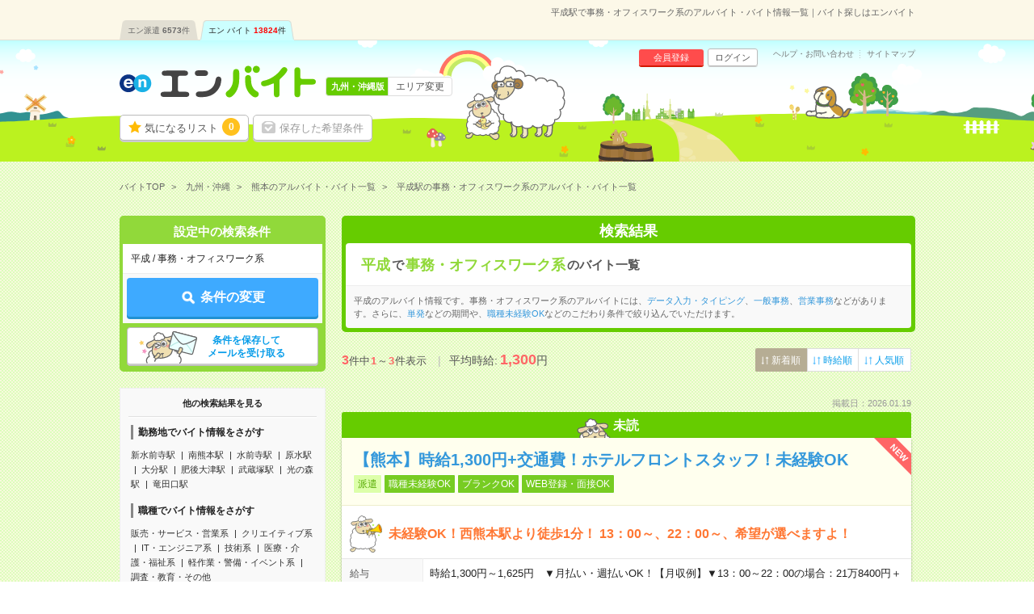

--- FILE ---
content_type: text/html; charset=UTF-8
request_url: https://hb.en-japan.com/st_28711/officework/
body_size: 10758
content:


<!DOCTYPE HTML>
<html lang="ja">
<head>
<title>平成駅で事務・オフィスワーク系のアルバイト・バイト情報一覧｜バイト探しはエンバイト</title>
<meta http-equiv="Content-Type" content="text/html; charset=utf-8">
<link rel="shortcut icon" type="image/x-icon" href="/imageFile/hataraku/globalItem/baito.ico">
<link rel="apple-touch-icon" href="/imageFile/hataraku/globalItem/home_baito.png" />
<meta name="description" content="平成駅で事務・オフィスワーク系のアルバイトを探すならエンバイト。未経験OK！アルバイト・派遣・正社員のお仕事満載！バイト探しはエンバイト。エンが運営する求人サイトです。" />

<meta property="og:title" content="平成駅で事務・オフィスワーク系のアルバイト・バイト情報一覧｜バイト探しはエンバイト">
<meta property="og:type" content="website">
<meta property="og:description" content="平成駅で事務・オフィスワーク系のアルバイトを探すならエンバイト。未経験OK！アルバイト・派遣・正社員のお仕事満載！バイト探しはエンバイト。エンが運営する求人サイトです。" />
<meta property="og:url" content="https://hb.en-japan.com/st_28711/officework/">
<meta property="og:site_name" content="エンバイト">
<meta property="og:image" content="http://hb.en-japan.com/imageFile/facebook_ogp/ogp.png" />


<meta name="twitter:card" content="summary">
<meta name="twitter:site" content="@enbaito">
<meta name="twitter:url" content="https://hb.en-japan.com/st_28711/officework/">
<meta name="twitter:title" content="平成駅で事務・オフィスワーク系のアルバイト・バイト情報一覧｜バイト探しはエンバイト">
<meta name="twitter:image:src" content="https://hb.en-japan.com/imageFile/facebook_ogp/ogp.png">
<meta name="twitter:description" content="平成駅で事務・オフィスワーク系のアルバイトを探すならエンバイト。未経験OK！アルバイト・派遣・正社員のお仕事満載！バイト探しはエンバイト。エンが運営する求人サイトです。">
<link rel="canonical" href="https://hb.en-japan.com/st_28711/officework/">

<!--<meta name="format-detection" content="telephone=no">-->
<link rel="stylesheet" type="text/css" href="/common/hb_script/s.css" />
<link rel="stylesheet" type="text/css" href="/common/hb_css/global_import.css?digest=33jGIp1LYTv1" />

<link rel="stylesheet" type="text/css" href="/common/hb_css/jobsearch.css?digest=33jGIp1LYTv1" />
<link rel="stylesheet" type="text/css" href="/common/hb_css/global_recommend.css?digest=33jGIp1LYTv1" />

			<script data-kz-key="4af35eb9aaa824a2" data-kz-namespace="kzs" src="//cdn.kaizenplatform.net/s/4a/f35eb9aaa824a2.js"></script>
	
</head>
<body>
<!-- Google Tag Manager -->
<script>
var memberID = "";
</script>
<noscript><iframe
src="//www.googletagmanager.com/ns.html?id=GTM-M4TK6P"
height="0" width="0"
style="display:none;visibility:hidden"></iframe></noscript>
<script>(function(w,d,s,l,i){w[l]=w[l]||[];w[l].push({'gtm.start':
new Date().getTime(),event:'gtm.js'});var
f=d.getElementsByTagName(s)[0],
j=d.createElement(s),dl=l!='dataLayer'?'&l='+l:'';j.async=true;j.src=
'//www.googletagmanager.com/gtm.js?id='+i+dl;f.parentNode.insertBefore(j,f);
})(window,document,'script','dataLayer','GTM-M4TK6P');</script>
<!-- End Google Tag Manager -->





<div class="modalArea" id="js_entryModal" style="display: none">
<a href="javascript:void(0);" class="js_modalX"></a>
	<form id="js_entryForm" method="post"><input type="hidden" id="token_for_ajax" name="ci_csrf_token" value="" />
		<div class="modalkoma modalkoma--apply" id="js_noneClear">
						<div class="lead">このお仕事に応募します</div>
						<div class="js_lumpTxt" style="display:none;text-align:center;">チェックしたお仕事に一括応募します</div>

			<div class="applyModal">

				<div class="question" id="js_answerText" style="display:none;">
					<div class="title"><span class="label">応募先からの質問</span></div>
					<p class="text">
					</p>
				</div>

				<div class="md_inputSet" id="js_appealTextForm" style="display:none;">
					<textarea name="UserMessage" id="inputForm" cols="" rows="5" onkeyup="inputCheck()"></textarea>
					<div class="md_errorCopy" id="js_errorCopy" style="display:none;">1000文字以内で入力してください。(<span id="js_num"></span>文字入力されています)</div>
				</div>

				<div class="modalSubmitButton">
					<a href="javascript:void(0);" data-action-url="/apply/actionFromModal/" class="js_entry">
						<span class="md_btn_submit md_btn_red md_btn_right js_notLumpTxt" id="js_notLumpTxt">応募する</span>
						<span class="md_btn_submit md_btn_red md_btn_right js_lumpTxt" id="js_lumpTxt" style="display:none;">一括応募する</span>
					</a>
				</div>

				<div class="linkBar">
					<a href="javascript:void(0);" data-action-url="/myprofile/form/" class="link js_entry">
						<span class="" id="js_notLumpTxt">プロフィールを更新して応募する</span>
						<span class="" id="js_lumpTxt" style="display:none;">プロフィールを更新して一括応募する</span>
					</a>
				</div>
			</div>
			<a href="javascript:void(0);" class="close js_modalX" id="js_closeModal">×</a>

		<input type="hidden" name="recommend_spec_id" value="" id="js_spec"><!--//構築用memo// レコメンドの応募ボタン付近のdata-spec=""に設定した値が自動で入ります。-->
				<input type="hidden" name="WID" value="" id="js_id">
				<input type="hidden" name="isDesc" value="0">
									<input type="hidden" name="page_number_forbp" id ="page_number_forbp" value="1" />
						
<input type="hidden" name="ViaType" value="2" />
		</div>
	</form>
</div>
<input type="hidden" id="entryAuthCheckApiUrl" value="/api/user_hatarakuSP/entry_auth_check/">


<!-- modalArea -->
<div class="modalArea js_saveModal js_modalHide" id="js_modalSaveMax">
	<div class="modalkoma">
		<div class="lead">設定中の条件を保存します。</div>
		<div class="copy save">現在<span class="num"><em class="now">6</em>/6</span>件、登録されています。</div>
		<a href="javascript:void(0);" class="close js_nosavemodal">×</a>
		<div class="modalSubmitButton">
			<a href="javascript:void(0);" class="md_btn_submit md_btn_white js_saveOverWrite">登録済みの条件に上書きする</a>
		</div>
	</div>
</div>
<!-- /modalArea -->

<!-- modalArea -->
<div class="modalArea js_saveModal js_modalHide" id="js_modalSaveDone">
	<div class="modalkoma">
		<div class="lead">設定中の条件を保存しました。</div>
		<div class="copy save">条件に合ったバイトが掲載されるとメールでお知らせします。</div>
		<a href="javascript:void(0);" class="close js_nosavemodal">×</a>
		<div class="modalSubmitButton">
			<div class="closeLink"><a href="javascript:void(0);" class="md_btn md_btn_white js_nosavemodal"><em>×</em> 閉じる</a></div>
		</div>
	</div>
</div>
<!-- /modalArea -->

<!-- modalArea -->
<div class="modalArea js_modalHide js_addModal" id="js_modalAddSignup">
	<div class="modalkoma">
		<div class="lead balloon"><span class="catchBalloon">10秒で完了!</span>「気になる！」のご利用には、<br><em>追加情報の登録</em>が必要です。</div>
		<div class="modalSubmitButton">
			<a href="" class="md_btn md_btn_blue md_btn_right md_btn_harf js_hrefSet">登録する</a>
		</div>
		<a href="javascript:void(0);" class="close js_noaddmodal">×</a>
	</div>
</div>

<!-- /modalArea -->


<!-- md_header -->
<header class="md_header">
	<div class="navArea">

		<h1 class="word">平成駅で事務・オフィスワーク系のアルバイト・バイト情報一覧｜バイト探しはエンバイト</h1>
        <div class="navi">
			<ul class="clearfix"><li><a href="https://haken.en-japan.com/">エン派遣<span class="num">6573</span>件</a></li><li class="on"><a href="https://hb.en-japan.com/">エン バイト<span class="num">13824</span>件</a></li></ul>
		</div>
	</div>
	<div class="headerArea">
		<div class="logo"><span class="shoulder">　</span><a href="/"><img src="/imageFile/hataraku/globalItem/logo_20151116.svg" height="40" width="243" alt="アルバイト・バイト探しはエンバイト"></a></div>
		<div class="sheep"><img class="sheep" src="/imageFile/hataraku/globalItem/header_sheep.svg" height="150" width="200" alt="glass&rask"></div>
		<!-- menu -->
		<div class="menu btn">
				<a href="/myfolder/" class="menuBtn folder">気になるリスト<span class="num"><span class="js_attentionNum">0</span></span></a>
				<a href="/mycondition/" class="menuBtn save logout">保存した希望条件</a>
		</div>
		<div class="menu subBtn logout">
				<a href="/signup/?pr=1" class="miniBtn signup">会員登録</a>
				<a href="/login/?signup=101" class="miniBtn login">ログイン</a>
		</div>
		<div class="subLink">
				<a href="https://enbaito.zendesk.com/hc/ja" target="_blank" class="link">ヘルプ・お問い合わせ</a>
				<a href="/sitemap/" class="link">サイトマップ</a>
		</div>

		<div class="changeLink">
				<span class="now"><span class="long">九州・沖縄版</span></span>
				<a href="/index/areaSelect/" class="change">エリア変更</a>
		</div>
		<!-- /menu -->
	</div>
</header>

<!-- /md_header -->

<div id="md_pageTop" style="display:none;"><a href="#md_pageSet"><i class="icon-angle-up"></i>ページ<br>TOPへ</a></div>
		<!-- globalPankuzu -->
		<div id="globalPankuzu">
			<ul class="pankuzu" itemscope itemtype="http://schema.org/BreadcrumbList">
					<li class="list" itemprop="itemListElement" itemscope itemtype="http://schema.org/ListItem">
						<a itemprop="item" href="/"><span itemprop="name">バイトTOP</span></a>
						<meta itemprop="position" content="1" />
					</li>
					<li class="list" itemprop="itemListElement" itemscope itemtype="http://schema.org/ListItem">
						<a itemprop="item" href="/sonota/?PK=C4795B"><span itemprop="name">九州・沖縄</span></a>
						<meta itemprop="position" content="2" />
					</li>
					<li class="list" itemprop="itemListElement" itemscope itemtype="http://schema.org/ListItem">
						<a itemprop="item" href="/kumamoto/?PK=C4795B"><span itemprop="name">熊本のアルバイト・バイト一覧</span></a>
						<meta itemprop="position" content="3" />
					</li>
					<li class="list" itemprop="itemListElement" itemscope itemtype="http://schema.org/ListItem">
						<span class="now" itemprop="name">平成駅の事務・オフィスワーク系のアルバイト・バイト一覧</span>
						<meta itemprop="position" content="4" />
					</li>
			</ul>
		</div>		<!-- /globalPankuzu -->
<!-- pageSet -->
<div id="pageSet" class="js_jobs">
<!-- /pageSet -->
	<!-- mainForm -->
	<form id="mainForm" method="post" action=""><input type="hidden" id="token_for_ajax" name="ci_csrf_token" value="" />
		
<input type="hidden" name="signup" value="0" />
<input type="hidden" name="apply" value="1" />
<input type="hidden" name="visit" value="0" />
<input type="hidden" name="subvisit" value="0" />
<input type="hidden" name="feeling" value="not_exist" />
<input type="hidden" name="PlaceType" value="2" />
<input type="hidden" name="StationList[]" value="28711" />
<input type="hidden" name="jobtypeLCategory[]" value="D01" />
<input type="hidden" name="jobtypeidList" value="D0101010,D0102010,D0103010,D0104010,D0105010,D0105020,D0106010,D0106012,D0106020,D0107010,D0108010,D0108020,D0109010,D0109020,D0109030,D0109040,D0190010,D0190020,D0190030,D0190040,D0190900" />
<input type="hidden" name="paymentID" value="" />
<input type="hidden" name="ContractTermID" value="" />
<input type="hidden" name="mllist" value="" />
<input type="hidden" name="KeywordList" value="" />
	<!-- jobsearchLeftArea-->
	<div class="jobsearchLeftArea">

		<section id="searchTopForm" class="floatBtnArea">
			<div class="conditionList child">
				<div class="title">設定中の検索条件</div>
				<div class="dataSet">平成&nbsp;/&nbsp;事務・オフィスワーク系</div>
			</div>
			<div class="btnArea">
				<a href="javascript:void(0);" data-next="/sonota/form_wish/" class="md_btn md_btn_main js_submitBtn"><span class="md_icon_search icon_white">条件の変更</span></a>
			</div>
			<div class="btnArea btnArea--search">
				<a href="javascript:void(0);" class="save md_btn_white js_receiveMail">条件を保存して<br>メールを受け取る</a>
			</div>
			<div class="recoAppealArea" id="js_recoAppealArea" style="display: none;">
				<div class="text">
					<img src="/imageFile/hataraku/jobSearch/arrow_reco.png" class="img" loading="lazy">
					<span class="reco">検索条件を見直す場合はこちら！</span>
				</div>
				<img src="/imageFile/hataraku/jobSearch/folder_addSheep.svg" class="img_sheep" width="60" height="60" loading="lazy">
			</div>
		</section>

		<!-- SideSeoLink -->
			<div class="sideSeoText sideSeoText--link">
				<div class="title">他の検索結果を見る</div>
				<div class="content">
					<div class="linkSet">
						<div class="categoryTitle">勤務地でバイト情報をさがす</div>
						<ul class="linkList">
							<li class="link"><a href="/st_28653/">新水前寺駅</a></li>
							<li class="link"><a href="/st_28720/">南熊本駅</a></li>
							<li class="link"><a href="/st_28657/">水前寺駅</a></li>
							<li class="link"><a href="/st_28697/">原水駅</a></li>
							<li class="link"><a href="/st_28742/">大分駅</a></li>
							<li class="link"><a href="/st_28701/">肥後大津駅</a></li>
							<li class="link"><a href="/st_28724/">武蔵塚駅</a></li>
							<li class="link"><a href="/st_29563/">光の森駅</a></li>
							<li class="link"><a href="/st_28671/">竜田口駅</a></li>
						</ul>
					</div>
					<div class="linkSet">
						<div class="categoryTitle">職種でバイト情報をさがす</div>
						<ul class="linkList">
							<li class="link"><a href="/eigyohanbaiservice/">販売・サービス・営業系</a></li>
							<li class="link"><a href="/creative/">クリエイティブ系</a></li>
							<li class="link"><a href="/it/">IT・エンジニア系</a></li>
							<li class="link"><a href="/gijutsu/">技術系</a></li>
							<li class="link"><a href="/iryokaigo/">医療・介護・福祉系</a></li>
							<li class="link"><a href="/eventkeisagyo/">軽作業・警備・イベント系</a></li>
							<li class="link"><a href="/sonotajobtype/">調査・教育・その他</a></li>
						</ul>
					</div>

					<div class="linkSet">
						<div class="categoryTitle">こだわりでバイト情報をさがす</div>
						<ul class="linkList">
							<li class="link"><a href="/kd_E10060/">既卒・第二新卒OK</a></li>
							<li class="link"><a href="/kd_E10010/">職種未経験OK</a></li>
							<li class="link"><a href="/kd_E10030/">ブランクOK</a></li>
							<li class="link"><a href="/kd_E40010/">交通費別途支給あり</a></li>
							<li class="link"><a href="/kd_E10160/">WEB登録・面接OK</a></li>
						</ul>
					</div>




				</div>
			</div>
		<!-- /SideSeoLink -->
	</div>
	<!-- /jobsearchLeftArea-->
	</form>
	<!-- /mainForm -->
	<!-- jobsearchRightArea-->
	<div class="jobsearchRightArea">

			<!-- searchList_panel -->
		<div class="searchList_panel">
					<div class="title">検索結果</div>
						<div class="keyword">
				<h2><span>平成</span>で<span>事務・オフィスワーク系</span>のバイト一覧</h2>
			</div>
										<div class="seoText">
				平成のアルバイト情報です。事務・オフィスワーク系のアルバイトには、<a href="/st_28711/datanyuuryoku/">データ入力・タイピング</a>、<a href="/st_28711/ippanjimu/">一般事務</a>、<a href="/st_28711/eigyojimu/">営業事務</a>などがあります。さらに、<a href="/st_28711/officework/te_B004/">単発</a>などの期間や、<a href="/st_28711/officework/kd_E10010/">職種未経験OK</a>などのこだわり条件で絞り込んでいただけます。			</div>
				</div>
		<!-- /searchList_panel -->
	
		<!-- jobKomaArea -->
		<div id="jobKomaArea" style=" boder: none;" >
		<!-- /jobKomaArea -->
		<div class="js_jobs js_parentbpAPI">

		<div class="numSelectArea">
			<div class="numArea">
		      <em>3</em>件中<span class="num">1</span>～<span class="num">3</span>件表示
		      <span class="averageArea">平均時給:<em class="strong">---</em>円</span>
			</div>
        			<div class="select">
				<div class="selectArea">
					<a href="" class="selectbtn selected"><span>新着順</span></a>
					<a href="https://hb.en-japan.com/st_28711/officework/?sorttype=33" class="selectbtn"><span>時給順</span></a>
					<a href="https://hb.en-japan.com/st_28711/officework/?sorttype=34" class="selectbtn"><span>人気順</span></a>
				</div>
			</div>
			</div>

		<!-- md_pageNation -->
		<div class="md_pageNation top">
					</div>
		<!-- /md_pageNation -->

		
		<div class="koma" >
    <div class="date">掲載日：2026.01.19</div>
              <div class="readMark">未読</div>
        <div class="komaContent">
        <div class="title title--readMark">
    	        <span class="newIcon">NEW</span>
            <a href="/w_104045605/" class=" js_clickEventForbpAPI" data-content-id="104045605">
	<h3>【熊本】時給1,300円+交通費！ホテルフロントスタッフ！未経験OK</h3>
                        <div class="icon"><span class="keyword type">派遣</span><span class="keyword">職種未経験OK</span><span class="keyword">ブランクOK</span><span class="keyword">WEB登録・面接OK</span></div>
        </a>
    </div>
    <div class="point">
      <div class="sheep"><img src="/imageFile/SP_hataraku/jobSearch/koma_lask.svg" width="40"></div>
      <p>未経験OK！西熊本駅より徒歩1分！
13：00～、22：00～、希望が選べますよ！</p>
    </div>
    <div class="searchListData">
      <table>
        <tr>
          <th class="yen"><span>給与</span></th>
          <td class="yen">
          <div class="ellipsis">時給1,300円～1,625円　▼月払い・週払いOK！【月収例】▼13：00～22：00の場合：21万8400円＋交通費&nbsp;&nbsp;▼22：00～翌朝7：00の場合：約26万円+交通費&nbsp;&nbsp;※21日勤務で計算</div>
          <span class="icon">交通費別途支給あり</span></div>
                    <div class="detailSet"><span class="md_icon">交通費</span>別途支給（規定あり）</div>
                                      </td>
        </tr>
        <tr>
          <th><span>勤務地</span></th>
          <td class="area">
                                <div class="ellipsis">熊本市南区                </div>
                <div class="ellipsis">西熊本駅から徒歩<span class="space"> / </span>熊本駅から車15分<span class="space"> / </span><span class="match">平成駅</span>からバス25分                </div>

                <span class="company">旅行・ホテル関連</span>        </td>
        </tr>
        <tr>
          <th class="time"><span>勤務時間</span></th>
          <td><div class="ellipsis">
                  （１）13：00～22：00
（２）22：00～翌朝7：00

※（１）と（２）それぞれ1名ずつ募集しています
※ご希望の勤務時間をお知らせください              </div>
          </td>
        </tr>
        <tr>
          <th class="term"><span>期間</span></th>
          <td><div class="ellipsis">即日～長期　※入社日はご相談ください！</div></td>
        </tr>
        <tr class="kodawari">
          <th><span>特徴</span></th>
          <td>
             履歴書不要<span class="space">/</span>40～50代活躍中<span class="space">/</span>シフト勤務          </td>
        </tr>
      </table>
    </div>
	<div class="btn js_btnArea  triple" data-id="104045605">
        <a class="md_btn md_btn_yellow keep js_attentionTrigger js_keepEventForbpAPI" data-content-id="104045605" data-attentioned="false" data-label="104045605" >
			<div class="folderDoneTip folderDoneTip--recommend" style="display:none;">
								<div class="text">「<em>気になる！</em>」に追加しました！</div>
				<object><a class="linkText" href="/work_select/">この求人を「気になる」した あなたにオススメの求人はこちら</a></object>
				<div class="image">
					<img src="/imageFile/hataraku/jobSearch/folder_addSheep.svg" alt="">
				</div>
							</div>


            <span class="js_attentionLabel">気になる！</span>
                                <input type ="hidden" class="js_paramForbpAPI_forKeep" value="{&quot;contents&quot;:[{&quot;content_id&quot;:&quot;2_104045605&quot;},{&quot;content_id&quot;:&quot;2_104441204&quot;},{&quot;content_id&quot;:&quot;4_14917403&quot;}],&quot;common&quot;:{&quot;scene_name&quot;:&quot;hb_job_list$##$organic&quot;,&quot;parent_content_id&quot;:null,&quot;query&quot;:&quot;&quot;,&quot;page_number&quot;:1,&quot;traffic_source&quot;:&quot;self&quot;,&quot;os_type&quot;:&quot;MacOS&quot;,&quot;os_version&quot;:&quot;10.15&quot;,&quot;app_version&quot;:null,&quot;platform&quot;:&quot;pc&quot;,&quot;userEventSearch&quot;:{&quot;location_level3&quot;:&quot;&quot;,&quot;station_level2&quot;:&quot;28711&quot;,&quot;tags&quot;:&quot;&quot;,&quot;category_level2&quot;:&quot;D0101010,D0102010,D0103010,D0104010,D0105010,D0105020,D0106010,D0106012,D0106020,D0107010,D0108010,D0108020,D0109010,D0109020,D0109030,D0109040,D0190010,D0190020,D0190030,D0190040,D0190900&quot;,&quot;min_salary_hourly&quot;:&quot;&quot;,&quot;min_salary_monthly&quot;:&quot;&quot;,&quot;period_flg&quot;:&quot;&quot;,&quot;ShotFlg&quot;:&quot;&quot;,&quot;NoExperienceFlg&quot;:&quot;&quot;}}}" >
                        </a>
			<a href="javascript:void(0);" class="md_btn md_btn_red oubo js_entryCheck" data-entrycheck-false="/apply/?WID=104045605&ViaType=2&PageNumber=1" data-question-flag="" data-question-required="" data-question-text="">
                <span class="js_attentionLabel md_icon_pencil icon_white">応募する</span>
			</a>
        <a href="/w_104045605/" class="md_btn md_btn_main desc js_clickEventForbpAPI" data-content-id="104045605">詳細へ</a>
    </div>
  </div>
</div>
			<!-- favoAppealArea -->
<div class="favoAppealArea">
	<div class="text">
		<img src="/imageFile/SP_hataraku/jobSearch/arrow_favo.png" class="img">
		<span class="favo">興味のあるバイト</span>は、とりあえず保存しよう♪
		<div class="sub">保存した求人は、後からまとめて応募できるよ。<br>企業からアプローチが届くことも！</div>
	</div>
</div>
<!-- favoAppealArea -->
	


		
		<div class="koma" >
    <div class="date">掲載日：2026.01.09</div>
              <div class="readMark">未読</div>
        <div class="komaContent">
        <div class="title title--readMark">
    	        <a href="/w_104441204/" class=" js_clickEventForbpAPI" data-content-id="104441204">
	<h3>【食堂有！アデコスタッフ就業中で安心】住宅会社で経理事務</h3>
                        <div class="icon"><span class="keyword type">派遣</span><span class="keyword">職種未経験OK</span><span class="keyword">WEB登録・面接OK</span></div>
        </a>
    </div>
    <div class="point">
      <div class="sheep"><img src="/imageFile/SP_hataraku/jobSearch/koma_lask.svg" width="40"></div>
      <p>【食堂有！アデコスタッフ就業中で安心】住宅会社で経理事務</p>
    </div>
    <div class="searchListData">
      <table>
        <tr>
          <th class="yen"><span>給与</span></th>
          <td class="yen">
          <div class="ellipsis">時給1300円</div>
          <span class="icon">交通費別途支給あり</span></div>
                    <div class="detailSet"><span class="md_icon">交通費</span>交通費支給</div>
                                      </td>
        </tr>
        <tr>
          <th><span>勤務地</span></th>
          <td class="area">
                                <div class="ellipsis">熊本市南区                </div>
                <div class="ellipsis"><span class="match">平成駅</span>から徒歩17分<span class="space"> / </span>南熊本駅から徒歩23分<span class="space"> / </span>西熊本駅から徒歩37分                </div>

                <span class="company">住宅・不動産・建設</span>        </td>
        </tr>
        <tr>
          <th class="time"><span>勤務時間</span></th>
          <td><div class="ellipsis">
                  8:30～17:30(実働:8時間)&nbsp;(休憩60分)              </div>
          </td>
        </tr>
        <tr>
          <th class="term"><span>期間</span></th>
          <td><div class="ellipsis">【急募】即日～長期（3カ月以上）</div></td>
        </tr>
        <tr class="kodawari">
          <th><span>特徴</span></th>
          <td>
             40～50代活躍中          </td>
        </tr>
      </table>
    </div>
	<div class="btn js_btnArea  triple" data-id="104441204">
        <a class="md_btn md_btn_yellow keep js_attentionTrigger js_keepEventForbpAPI" data-content-id="104441204" data-attentioned="false" data-label="104441204" >
			<div class="folderDoneTip folderDoneTip--recommend" style="display:none;">
								<div class="text">「<em>気になる！</em>」に追加しました！</div>
				<object><a class="linkText" href="/work_select/">この求人を「気になる」した あなたにオススメの求人はこちら</a></object>
				<div class="image">
					<img src="/imageFile/hataraku/jobSearch/folder_addSheep.svg" alt="">
				</div>
							</div>


            <span class="js_attentionLabel">気になる！</span>
                                <input type ="hidden" class="js_paramForbpAPI_forKeep" value="{&quot;contents&quot;:[{&quot;content_id&quot;:&quot;2_104045605&quot;},{&quot;content_id&quot;:&quot;2_104441204&quot;},{&quot;content_id&quot;:&quot;4_14917403&quot;}],&quot;common&quot;:{&quot;scene_name&quot;:&quot;hb_job_list$##$organic&quot;,&quot;parent_content_id&quot;:null,&quot;query&quot;:&quot;&quot;,&quot;page_number&quot;:1,&quot;traffic_source&quot;:&quot;self&quot;,&quot;os_type&quot;:&quot;MacOS&quot;,&quot;os_version&quot;:&quot;10.15&quot;,&quot;app_version&quot;:null,&quot;platform&quot;:&quot;pc&quot;,&quot;userEventSearch&quot;:{&quot;location_level3&quot;:&quot;&quot;,&quot;station_level2&quot;:&quot;28711&quot;,&quot;tags&quot;:&quot;&quot;,&quot;category_level2&quot;:&quot;D0101010,D0102010,D0103010,D0104010,D0105010,D0105020,D0106010,D0106012,D0106020,D0107010,D0108010,D0108020,D0109010,D0109020,D0109030,D0109040,D0190010,D0190020,D0190030,D0190040,D0190900&quot;,&quot;min_salary_hourly&quot;:&quot;&quot;,&quot;min_salary_monthly&quot;:&quot;&quot;,&quot;period_flg&quot;:&quot;&quot;,&quot;ShotFlg&quot;:&quot;&quot;,&quot;NoExperienceFlg&quot;:&quot;&quot;}}}" >
                        </a>
			<a href="javascript:void(0);" class="md_btn md_btn_red oubo js_entryCheck" data-entrycheck-false="/apply/?WID=104441204&ViaType=2&PageNumber=1" data-question-flag="" data-question-required="" data-question-text="">
                <span class="js_attentionLabel md_icon_pencil icon_white">応募する</span>
			</a>
        <a href="/w_104441204/" class="md_btn md_btn_main desc js_clickEventForbpAPI" data-content-id="104441204">詳細へ</a>
    </div>
  </div>
</div>
		


		
		<!-- engage求人 {{{ -->
<div class="koma" >
			<div class="readMark">未読</div>
		<div class="komaContent">
				<div class="title title--readMark">
								<a href="/w_eg_14917403/"
				class="js_clickEventForbpAPI" data-content-id="eg14917403">

							<h3>事務スタッフ</h3>
							<div class="icon">
					<span class="keyword type">
						アルバイト					</span>
											<span class="keyword">職種未経験OK</span>
									</div>
			</a>
		</div>

		<!-- ここがポイント -->
				<div class="point">
						<div class="sheep"><img src="/imageFile/SP_hataraku/jobSearch/koma_lask.svg" width="40"></div>
						<p>残業なし！服装自由！正社員登用あり！のバイト</p>
		</div>
		
		<div class="searchListData">
			<table>
								<tr>
					<th class="yen"><span>給与</span></th>
					<td class="yen">
						<div class="ellipsis">
							                                                                時給1,300円～
<br>
							                                    ※年2回賞与時期寸志支給実績あり（会社業績次第）
※年1回決算寸志支給実績あり（会社…							    													</div>
											<span class="icon">交通費別途支給あり</span>
										</td>
				</tr>
												<tr>
					<th><span>勤務地</span></th>
					<td class="area">
						                        <div class="ellipsis">熊本市南区
</div>
												<div class="ellipsis">熊本県熊本市南区平田1丁目14-8　亀川ビル1F-EF
</div>
												<span class="company">株式会社ルームワン
</span>
											</td>
				</tr>
												<tr>
					<th class="time"><span>勤務時間</span></th>
					<td>
						<div class="ellipsis">
							                                9:00～18:00
								<br>
							                                    00:00～00:00
実働時間：8時間/日
9：00～18：00の間での業務時間については、ご要望、相談は可能です。
							    													</div>
					</td>
				</tr>
								
							</table>
		</div>
					<div class="btn js_btnArea triple" data-id="E14917403">
															<a class="md_btn md_btn_yellow keep js_attentionTrigger js_keepEventForbpAPI" data-content-id="eg14917403" data-attentioned="false" data-label="E14917403" >
							<div class="folderDoneTip folderDoneTip--recommend" style="display:none;">
																<div class="text">「<em>気になる！</em>」に追加しました！</div>
								<object><a class="linkText" href="/work_select/">この求人を「気になる」した あなたにオススメの求人はこちら</a></object>
								<div class="image">
									<img src="/imageFile/hataraku/jobSearch/folder_addSheep.svg" alt="">
								</div>
															</div>
							<span class="js_attentionLabel">気になる！</span>
														<input type ="hidden" class="js_paramForbpAPI_forKeep" value="{&quot;contents&quot;:[{&quot;content_id&quot;:&quot;2_104045605&quot;},{&quot;content_id&quot;:&quot;2_104441204&quot;},{&quot;content_id&quot;:&quot;4_14917403&quot;}],&quot;common&quot;:{&quot;scene_name&quot;:&quot;hb_job_list$##$organic&quot;,&quot;parent_content_id&quot;:null,&quot;query&quot;:&quot;&quot;,&quot;page_number&quot;:1,&quot;traffic_source&quot;:&quot;self&quot;,&quot;os_type&quot;:&quot;MacOS&quot;,&quot;os_version&quot;:&quot;10.15&quot;,&quot;app_version&quot;:null,&quot;platform&quot;:&quot;pc&quot;,&quot;userEventSearch&quot;:{&quot;location_level3&quot;:&quot;&quot;,&quot;station_level2&quot;:&quot;28711&quot;,&quot;tags&quot;:&quot;&quot;,&quot;category_level2&quot;:&quot;D0101010,D0102010,D0103010,D0104010,D0105010,D0105020,D0106010,D0106012,D0106020,D0107010,D0108010,D0108020,D0109010,D0109020,D0109030,D0109040,D0190010,D0190020,D0190030,D0190040,D0190900&quot;,&quot;min_salary_hourly&quot;:&quot;&quot;,&quot;min_salary_monthly&quot;:&quot;&quot;,&quot;period_flg&quot;:&quot;&quot;,&quot;ShotFlg&quot;:&quot;&quot;,&quot;NoExperienceFlg&quot;:&quot;&quot;}}}" >
													</a>
											<a href="javascript:void(0);" class="md_btn md_btn_red oubo js_entryCheck" data-entrycheck-false="/apply/?WID=E14917403&ViaType=2&PageNumber=1" >
                            <span class="js_attentionLabel md_icon_pencil icon_white">応募する</span>
						</a>
								<!-- 詳細へのURL -->
				<a href="/w_eg_14917403/?" class="md_btn md_btn_main desc js_clickEventForbpAPI" data-content-id="eg14917403">詳細へ</a>
			</div>
			</div>
</div>
<!-- engage求人 }}} -->

		



<input type ="hidden" class="js_paramForbpAPI" value="{&quot;contents&quot;:[{&quot;content_id&quot;:&quot;2_104045605&quot;},{&quot;content_id&quot;:&quot;2_104441204&quot;},{&quot;content_id&quot;:&quot;4_14917403&quot;}],&quot;common&quot;:{&quot;scene_name&quot;:&quot;hb_job_list$##$organic&quot;,&quot;parent_content_id&quot;:null,&quot;query&quot;:&quot;&quot;,&quot;page_number&quot;:1,&quot;traffic_source&quot;:&quot;self&quot;,&quot;os_type&quot;:&quot;MacOS&quot;,&quot;os_version&quot;:&quot;10.15&quot;,&quot;app_version&quot;:null,&quot;platform&quot;:&quot;pc&quot;,&quot;userEventSearch&quot;:{&quot;location_level3&quot;:&quot;&quot;,&quot;station_level2&quot;:&quot;28711&quot;,&quot;tags&quot;:&quot;&quot;,&quot;category_level2&quot;:&quot;D0101010,D0102010,D0103010,D0104010,D0105010,D0105020,D0106010,D0106012,D0106020,D0107010,D0108010,D0108020,D0109010,D0109020,D0109030,D0109040,D0190010,D0190020,D0190030,D0190040,D0190900&quot;,&quot;min_salary_hourly&quot;:&quot;&quot;,&quot;min_salary_monthly&quot;:&quot;&quot;,&quot;period_flg&quot;:&quot;&quot;,&quot;ShotFlg&quot;:&quot;&quot;,&quot;NoExperienceFlg&quot;:&quot;&quot;}}}" >
<input type ="hidden" class="js_impressionEventForbpAPI" value="1" >
<input type ="hidden" class="js_searchEventForbpAPI" value="1" >


					<!--rekoArea-->
		    <input type="hidden" name="recommend_xprod_list" id="js_recommend_xprod_list" value="" />
	

		<div id="js_recommend_loading" style="padding-top:10px">
			<img src="/imageFile/SP_hataraku/globalItem/loading.gif" alt="" width=80 height=80 style="display: block; margin:15px auto 0px;">
		</div>

		<div id="md_underRecommend" style="display: none;">
			<div id="rekoArea">
				<div class="catchCopy">あなたの閲覧履歴からのオススメ</div>
				<div class="jobList js_recommendList" id="js_recommendList"></div>
									<input type="hidden" name="recommend_bp_url" id="recommend_bp_url" value="/api/recommend_bp_list/" /><input type="hidden" name="recommend_bp_param" id="recommend_bp_param" value="{&quot;scene_name&quot;:&quot;hb_job_list$##$reco_below&quot;,&quot;content_type&quot;:&quot;2,3,4&quot;,&quot;xprod&quot;:&quot;&quot;,&quot;xcat&quot;:&quot;&amp;xcat=1153_3&amp;xcat=82047_3&amp;xcat=83380_3&amp;xcat=83381_3&amp;xcat=86020_3&amp;xcat=88302_3&quot;,&quot;page_number&quot;:1,&quot;parent_content_id&quot;:&quot;&quot;,&quot;extra_info&quot;:&quot;{\&quot;searchParams\&quot;:{\&quot;list_location_level3\&quot;:\&quot;\&quot;,\&quot;list_station_level2\&quot;:\&quot;28711\&quot;,\&quot;list_tags\&quot;:\&quot;\&quot;,\&quot;list_category_level2\&quot;:\&quot;D0101010,D0102010,D0103010,D0104010,D0105010,D0105020,D0106010,D0106012,D0106020,D0107010,D0108010,D0108020,D0109010,D0109020,D0109030,D0109040,D0190010,D0190020,D0190030,D0190040,D0190900\&quot;,\&quot;list_min_salary_hourly\&quot;:\&quot;\&quot;,\&quot;list_min_salary_monthly\&quot;:\&quot;\&quot;,\&quot;list_period_flg\&quot;:\&quot;\&quot;,\&quot;list_shotflg\&quot;:\&quot;\&quot;,\&quot;list_noexperienceflg\&quot;:\&quot;\&quot;}}&quot;,&quot;recommend_count&quot;:80,&quot;recommend_data_cnt&quot;:5,&quot;recommend_mode&quot;:1,&quot;recommend_spec&quot;:&quot;pc240&quot;,&quot;focus_recommend_flg&quot;:0,&quot;device_info&quot;:&quot;{\&quot;os_type\&quot;:\&quot;MacOS\&quot;,\&quot;os_version\&quot;:\&quot;10.15\&quot;,\&quot;app_version\&quot;:null,\&quot;platform\&quot;:\&quot;PC\&quot;}&quot;,&quot;googlebot_check_flg&quot;:1,&quot;force_area_id&quot;:&quot;&quot;}" />					<input type="hidden" name="recomend_spec" id ="recomend_spec" value="pc240" />
				
			</div>
		</div>
		<!--rekoArea-->

		<div class="js_favAppealOffset"></div>

          <!-- /editerChoice-->
		<!-- md_pageNation -->
		<div class="md_pageNation">
					</div>
		<!-- /md_pageNation -->
			<!-- saveArea -->
		<div id="saveArea" class="clearFix">
			<div class="saveTitle"><em>お気に入りのバイトは見つかりましたか？</em></div>
			<div class="messageArea">
				<p class="text">この検索条件を保存して</p>
			</div>
			<div class="btn">
						<a href="javascript:void(0);" class="md_btn md_btn_green js_receiveMail"><i class="fa fa-envelope-o"></i> 新着メールを受け取る</a>
					</div>
		</div>
		<!-- /saveArea -->
	
		<!-- /jobKomaArea -->
		</div>
		<!-- /jobKomaArea -->
		</div>

	</div>
	<!-- jobsearchRightArea-->

<!-- pageSet -->
</div>
<!-- /pageSet -->

<!-- globalSeoFooterLink -->
<div id="globalSeoFooterLink" class="">
	<div class="base">
		<div class="freeTextArea">
			<div class="freeText">平成駅で事務・オフィスワーク系のアルバイトを探すならエンバイト。未経験OK！アルバイト・派遣・正社員のお仕事満載！バイト探しはエンバイト。エンが運営する求人サイトです。</div>
		</div>
				<div class="content">
			<div class="searchListUnit">
				<div class="seachhTitle">職種でバイト情報を絞り込む</div>
				<div class="listContent">
					<ul class="linkList">
						<li class="link"><a href="/st_28711/datanyuuryoku/">データ入力・タイピング</a></li>
						<li class="link"><a href="/st_28711/ippanjimu/">一般事務</a></li>
						<li class="link"><a href="/st_28711/eigyojimu/">営業事務</a></li>
						<li class="link"><a href="/st_28711/soumu/">総務・人事・労務</a></li>
						<li class="link"><a href="/st_28711/keiri/">経理・財務・会計・英文経理</a></li>
						<li class="link"><a href="/st_28711/kinyuuseihojimu/">金融事務（生保・損保）</a></li>
						<li class="link"><a href="/st_28711/uketsuke/">受付</a></li>
						<li class="link"><a href="/st_28711/kinyuuginkojimu/">金融事務（銀行）</a></li>
						<li class="link"><a href="/st_28711/sonotajimu/">その他事務系</a></li>
						<li class="link"><a href="/st_28711/jimukeisagyo/">事務的軽作業</a></li>
					</ul>
				</div>
			</div>
			<div class="searchListUnit">
				<div class="seachhTitle">こだわりでバイト情報を絞り込む</div>
				<div class="listContent">
					<ul class="linkList">
						<li class="link"><a href="/st_28711/officework/kd_E10060/">既卒・第二新卒OK</a></li>
						<li class="link"><a href="/st_28711/officework/kd_E10010/">職種未経験OK</a></li>
						<li class="link"><a href="/st_28711/officework/kd_E10030/">ブランクOK</a></li>
						<li class="link"><a href="/st_28711/officework/kd_E40010/">交通費別途支給あり</a></li>
						<li class="link"><a href="/st_28711/officework/kd_E10160/">WEB登録・面接OK</a></li>
					</ul>
				</div>
			</div>
		</div>
		</div>
</div>
<!-- /globalSeoFooterLink -->
<!-- <input type="hidden" name="error" value="0"> -->
</form>

<div id="js_sticky" class="js_hide3 listTopMordal2">
	<div class="js_relative modalContent">
		<a class="numArea" href="/myfolder/">
			<span class="num"><span class="js_attentionNum" id="js_imgNum">0</span></span>
			<input type="hidden" id="addImgSrc" value="/imageFile/hataraku/globalItem/icon/folder_0" data-value="1" />
			<span class="numBg"><img src="/imageFile/hataraku/globalItem/icon/folder_01.svg" height="53" id="js_addImg"></span>
		</a>
	</div>
</div>

<input type="hidden" id="js_getAvgSalaryApiUrl" value="/api/get_avg_salary/forBaito/" >

 <!-- 条件保存用タグ -->
<input type="hidden" id="js_saveConditionUrl" value="/siteapi/save_condition/" />
<input type="hidden" name="" id="js_saveLogoutHref" value="/mycondition/login/?signup=25" />
<input type="hidden" name="" id="js_saveWriteHref" value="/mycondition/save_condition/" />
<form id="searchConditionForm" method="POST"><input type="hidden" id="token_for_ajax" name="ci_csrf_token" value="" />
	
<input type="hidden" name="apply" value="1" />
<input type="hidden" name="visit" value="0" />
<input type="hidden" name="subvisit" value="0" />
<input type="hidden" name="feeling" value="not_exist" />
<input type="hidden" name="PlaceType" value="2" />
<input type="hidden" name="StationList[]" value="28711" />
<input type="hidden" name="jobtypeLCategory[]" value="D01" />
<input type="hidden" name="jobtypeidList" value="D0101010,D0102010,D0103010,D0104010,D0105010,D0105020,D0106010,D0106012,D0106020,D0107010,D0108010,D0108020,D0109010,D0109020,D0109030,D0109040,D0190010,D0190020,D0190030,D0190040,D0190900" />
<input type="hidden" name="paymentID" value="" />
<input type="hidden" name="ContractTermID" value="" />
<input type="hidden" name="mllist" value="" />
<input type="hidden" name="KeywordList" value="" />
</form>

<!-- 気になる！アクション用タグ -->
<input type="hidden" name="" id="js_modalHref2" value="/signup/form1/?signup=15&return=1&apply=1&visit=0&subvisit=0&feeling=not_exist&PlaceType=2&StationList[]=28711&jobtypeLCategory[]=D01&jobtypeidList=D0101010%2CD0102010%2CD0103010%2CD0104010%2CD0105010%2CD0105020%2CD0106010%2CD0106012%2CD0106020%2CD0107010%2CD0108010%2CD0108020%2CD0109010%2CD0109020%2CD0109030%2CD0109040%2CD0190010%2CD0190020%2CD0190030%2CD0190040%2CD0190900&paymentID=&ContractTermID=&mllist=&KeywordList=&_pp_=PlaceType%3D2%7CStationList%3D28711%7CjobtypeidList%3DD0101010%252CD0102010%252CD0103010%252CD0104010%252CD0105010%252CD0105020%252CD0106010%252CD0106012%252CD0106020%252CD0107010%252CD0108010%252CD0108020%252CD0109010%252CD0109020%252CD0109030%252CD0109040%252CD0190010%252CD0190020%252CD0190030%252CD0190040%252CD0190900%7Cfeeling%3Dnot_exist%7CpageNo%3D1">
<input type="hidden" name="" id="js_modalHref3" value="/signup/form2/?signup=15&return=1&apply=1&visit=0&subvisit=0&feeling=not_exist&PlaceType=2&StationList[]=28711&jobtypeLCategory[]=D01&jobtypeidList=D0101010%2CD0102010%2CD0103010%2CD0104010%2CD0105010%2CD0105020%2CD0106010%2CD0106012%2CD0106020%2CD0107010%2CD0108010%2CD0108020%2CD0109010%2CD0109020%2CD0109030%2CD0109040%2CD0190010%2CD0190020%2CD0190030%2CD0190040%2CD0190900&paymentID=&ContractTermID=&mllist=&KeywordList=&_pp_=PlaceType%3D2%7CStationList%3D28711%7CjobtypeidList%3DD0101010%252CD0102010%252CD0103010%252CD0104010%252CD0105010%252CD0105020%252CD0106010%252CD0106012%252CD0106020%252CD0107010%252CD0108010%252CD0108020%252CD0109010%252CD0109020%252CD0109030%252CD0109040%252CD0190010%252CD0190020%252CD0190030%252CD0190040%252CD0190900%7Cfeeling%3Dnot_exist%7CpageNo%3D1">
<input type="hidden" name="" id="js_modalHref4" value="/signup/form5/?signup=15&return=1&apply=1&visit=0&subvisit=0&feeling=not_exist&PlaceType=2&StationList[]=28711&jobtypeLCategory[]=D01&jobtypeidList=D0101010%2CD0102010%2CD0103010%2CD0104010%2CD0105010%2CD0105020%2CD0106010%2CD0106012%2CD0106020%2CD0107010%2CD0108010%2CD0108020%2CD0109010%2CD0109020%2CD0109030%2CD0109040%2CD0190010%2CD0190020%2CD0190030%2CD0190040%2CD0190900&paymentID=&ContractTermID=&mllist=&KeywordList=&_pp_=PlaceType%3D2%7CStationList%3D28711%7CjobtypeidList%3DD0101010%252CD0102010%252CD0103010%252CD0104010%252CD0105010%252CD0105020%252CD0106010%252CD0106012%252CD0106020%252CD0107010%252CD0108010%252CD0108020%252CD0109010%252CD0109020%252CD0109030%252CD0109040%252CD0190010%252CD0190020%252CD0190030%252CD0190040%252CD0190900%7Cfeeling%3Dnot_exist%7CpageNo%3D1">
<input type="hidden" name="" id="js_modalHrefLogout" value="/myfolder/login/?signup=15&apply=1&visit=0&subvisit=0&feeling=not_exist&PlaceType=2&StationList[]=28711&jobtypeLCategory[]=D01&jobtypeidList=D0101010%2CD0102010%2CD0103010%2CD0104010%2CD0105010%2CD0105020%2CD0106010%2CD0106012%2CD0106020%2CD0107010%2CD0108010%2CD0108020%2CD0109010%2CD0109020%2CD0109030%2CD0109040%2CD0190010%2CD0190020%2CD0190030%2CD0190040%2CD0190900&paymentID=&ContractTermID=&mllist=&KeywordList=&_pp_=PlaceType%3D2%7CStationList%3D28711%7CjobtypeidList%3DD0101010%252CD0102010%252CD0103010%252CD0104010%252CD0105010%252CD0105020%252CD0106010%252CD0106012%252CD0106020%252CD0107010%252CD0108010%252CD0108020%252CD0109010%252CD0109020%252CD0109030%252CD0109040%252CD0190010%252CD0190020%252CD0190030%252CD0190040%252CD0190900%7Cfeeling%3Dnot_exist%7CpageNo%3D1">
<input type="hidden" id="js_loginChkUrl" value="/siteapi/myfolder_login_check/">
<input type="hidden" id="js_folderAddUrl" value="/myfolder/add/?FROM=ajax">

<!-- 画面遷移用タグ -->
<input type="hidden" id="nextPageUrl" value="">
<input type="hidden" id="realSearchApiUrl" value="">
<input type="hidden" id="easyDspApiUrl" value="">
<form id="goToNextPage"></form>
<!-- Footer -->
<div id="globalFooter">
<div class="wrap">
<div class="menuArea">
<ul class="menuList">
<li class="menu"><a href="https://corp.en-japan.com/privacy_services/" target="_blank">個人情報の取り扱いについて</a></li><li class="menu"><a href="/about/rule/" target="_blank">ご利用規約</a></li><li class="menu"><a href="https://enbaito.zendesk.com/hc/ja" target="_blank">ヘルプ・お問い合わせ</a></li><li class="menu"><a href="http://corp.en-japan.com/" target="_blank">エン会社概要</a></li><li class="menu"><a href="https://company.hakenshien.en-japan.com/baito_contact" target="_blank">掲載のお問い合わせ</a></li>
</ul>
</div>
<div class="enLinkArea">
<div class="otherSiteLink">
<div class="enSiteVertical">
<div class="title">【エングループ】サービス一覧</div>
<div class="list clearfix">
<div class="toggle"><span>求職者様向けサービス</span></div>
<div class="listList">
<ul>
<div id="serviceInfo"></div>
</ul>
</div>
</div>

<div class="list clearfix">
<div class="toggle"><span>企業様向けサービス</span></div>
<div class="listList listListCompany">
<ul>
<div id="listCompany"></div>
</ul>
</div>
</div>
</div>
</div>
</div>
<address class="copyright">Copyright &copy; 2026 en Inc.｜エン株式会社（旧：エン・ジャパン株式会社）</address>
</div>
</div>
<!-- /Footer -->


<!-- Facebook Pixel Code -->
    <script>
		!function(f,b,e,v,n,t,s){if(f.fbq)return;n=f.fbq=function(){n.callMethod?
			n.callMethod.apply(n,arguments):n.queue.push(arguments)};if(!f._fbq)f._fbq=n;
			n.push=n;n.loaded=!0;n.version='2.0';n.queue=[];t=b.createElement(e);t.async=!0;
			t.src=v;s=b.getElementsByTagName(e)[0];s.parentNode.insertBefore(t,s)}(window,
			document,'script','https://connect.facebook.net/en_US/fbevents.js');
		fbq('init', '121351058605246'); // Insert your pixel ID here.
		fbq('trackSingle','121351058605246', 'PageView', {}, {
			eventID:  'PageView7a4130801f9aa1f10364f4d8b5e86ff1'
		});
    </script>
<!-- End Facebook Pixel Code -->
<!-- Facebook Pixel Code -->
<script>
	!function(f,b,e,v,n,t,s)
	{if(f.fbq)return;n=f.fbq=function(){n.callMethod?
		n.callMethod.apply(n,arguments):n.queue.push(arguments)};
		if(!f._fbq)f._fbq=n;n.push=n;n.loaded=!0;n.version='2.0';
		n.queue=[];t=b.createElement(e);t.async=!0;
		t.src=v;s=b.getElementsByTagName(e)[0];
		s.parentNode.insertBefore(t,s)}(window, document,'script',
		'https://connect.facebook.net/en_US/fbevents.js');
	fbq('init', '612893869978909');
	fbq('trackSingle','612893869978909', 'PageView', {}, {
		eventID:  'PageView7a4130801f9aa1f10364f4d8b5e86ff1'
	});
</script>
<!-- End Facebook Pixel Code -->





    <script>
		fbq('trackSingle','121351058605246', 'Search',
            {
			    content_type: 'product'
		    },
            {
				eventID:  'Search7a4130801f9aa1f10364f4d8b5e86ff1'
            }
		);
    </script>



	    <script>
		fbq('trackSingle','612893869978909', 'Search',
            {
			    content_type: 'product',
			    content_ids:  ['104045605','104441204','eg_14917403']
		    },
            {
				eventID:  'Search7a4130801f9aa1f10364f4d8b5e86ff1'
            }
		);
    </script>





<script type="text/javascript"><!--
		enHakenURL = 'haken.en-japan.com';
	enWomenURL = 'women.en-japan.com';
	enHatarakuURL = 'hb.en-japan.com';
--></script>
<script type="text/javascript" language="JavaScript" src="/common/script/refer.js?digest=33jGIp1LYTv1"></script>
<script type="text/javascript" language="JavaScript" src="/common/script/global_footer.js?digest=33jGIp1LYTv1"></script>
<input type="hidden" id="js_grobal_footer_url" value="https://common.en-japan.com/service.json" />

<form action="https://hb.en-japan.com/user_hataraku/st_28711/officework" data-xhr-url="/api/user_hatarakuSP/async_method/insertLogListINPData/" id="js_pushEffectData" method="post" accept-charset="utf-8"><input type="hidden" id="token_for_ajax" name="ci_csrf_token" value="" />		
<input type="hidden" name="siteDivision" value="3" />
		
<input type="hidden" name="AreaID" value="95" />
		
<input type="hidden" name="arrayWIDList" value="104045605_104441204_14917403" />
		
<input type="hidden" name="arrayCIDList" value="2633_82120_" />
		
<input type="hidden" name="arrayUIDList" value="-1_-1_-1" />
		
<input type="hidden" name="arrayEngageFlgList" value="0_0_1" />
		
<input type="hidden" name="routeID" value="1" />
		
<input type="hidden" name="routeSubID" value="0" />
		
<input type="hidden" name="accessFromDivision" value="0" />
		
<input type="hidden" name="accessFromDivisionSubID" value="0" />
		
<input type="hidden" name="routeParamKey" value="0" />
		
<input type="hidden" name="routeParamVal" value="0" />
		
<input type="hidden" name="cornerUrl" value="/st_28711/officework/" />
		
<input type="hidden" name="userAgentType" value="PC" />
</form><input type="hidden" class="js_isGoogleBot" value="0">


<script type="text/javascript" src="//code.jquery.com/jquery-1.10.2.min.js"></script>
<script type="text/javascript" src="/common/hb_script/global/global_new.js?digest=33jGIp1LYTv1"></script>
<script>
$(function() {
	$("#js_approachAttention > .js_close").click(function(){

		$.ajax({
			type: "POST",
			url: "/siteapi/approach_alert_close/",
			success: function(data){
				$("#js_approachAttention").hide();
				return;
			}
		});
	});
});
$(function() {
    $("#js_approachAttention > .js_close_recommend").click(function(){
        
        $.ajax({
            type: "POST",
            url: "/siteapi/recommend_alert_close/",
            success: function(data){
                $("#js_approachAttention").hide();
                return;
            }
        });
    });
});
$(function() {
    $("#js_approachAttention > .js_close_recommend_pvcnt").click(function(){
        
        $.ajax({
            type: "POST",
            url: "/siteapi/recommend_alert_close/index_pvcnt/",
            success: function(data){
                $("#js_approachAttention").hide();
                return;
            }
        });
    });
});
</script>
<script type="text/javascript" src="/common/hb_script/jobsearch/jobsearch_global.js?digest=33jGIp1LYTv1"></script>
<script type="text/javascript" src="/common/hb_script/jobsearch/list.js?digest=33jGIp1LYTv1"></script>
<script type="text/javascript" src="/common/hb_script/jobsearch/easy.js?digest=33jGIp1LYTv1"></script>
<script type="text/javascript" src="/common/hb_script/jobsearch/entry.js?digest=33jGIp1LYTv1"></script>
<script type="text/javascript" src="/common/hb_script/capi/sendCapi.js?digest=33jGIp1LYTv1"></script>
<script type="text/javascript" src="/common/hb_script/bp/display_bp_recommend.js?digest=33jGIp1LYTv1"></script>

<input type="hidden" class="js_sendCAPIUrl" value="/api/user_hatarakuSP/sendCapi/search/" >
<input type="hidden" class="js_pixelEventID" value="7a4130801f9aa1f10364f4d8b5e86ff1" >
<input type="hidden" class="js_eventSourceUrl" value="st_28711%2Fofficework%2F" >

</div>

</body>

</html>


--- FILE ---
content_type: text/html; charset=UTF-8
request_url: https://hb.en-japan.com/api/realtime_write_user_events/index/imp/
body_size: 491
content:
request success, response: {"status":{"message":"OK","success":true},"metadata":{"total_count":"3","success_count":"3","update_time":"2026-01-21T11:26:06+09:00"}}
{"success":{"status":"200","code":"AJAX_REQUEST_SUCCESS","message":"\u30c7\u30fc\u30bf\u306e\u9023\u643a\u306b\u6210\u529f\u3057\u307e\u3057\u305f\u3002"}}

--- FILE ---
content_type: text/html; charset=UTF-8
request_url: https://hb.en-japan.com/api/realtime_write_user_events/index/search/
body_size: 493
content:
request success, response: {"status":{"message":"OK","success":true},"metadata":{"total_count":"1","success_count":"1","update_time":"2026-01-21T11:26:06+09:00"}}
{"success":{"status":"200","code":"AJAX_REQUEST_SUCCESS","message":"\u30c7\u30fc\u30bf\u306e\u9023\u643a\u306b\u6210\u529f\u3057\u307e\u3057\u305f\u3002"}}

--- FILE ---
content_type: text/html; charset=UTF-8
request_url: https://hb.en-japan.com/api/recommend_bp_list/
body_size: 4330
content:
<input type ="hidden" id="js_recommend_bp_asi_url" value="/api/recommend_bp_ASI_caller/">
<input type ="hidden" id="js_asiParam" value="{&quot;project_id&quot;:&quot;646407767&quot;,&quot;model_id&quot;:&quot;hb_job_list_below&quot;,&quot;predict_request_id&quot;:&quot;6970393e31098&quot;,&quot;user_id&quot;:&quot;7621598959&quot;,&quot;scene&quot;:{&quot;scene_name&quot;:&quot;hb_job_list$##$reco_below&quot;,&quot;page_number&quot;:1,&quot;offset&quot;:null},&quot;traffic_source&quot;:&quot;byteplus&quot;,&quot;altered_contents&quot;:[{&quot;content_id&quot;:&quot;2_104879573&quot;,&quot;altered_reason&quot;:&quot;kept&quot;,&quot;rank&quot;:2},{&quot;content_id&quot;:&quot;2_104872875&quot;,&quot;altered_reason&quot;:&quot;kept&quot;,&quot;rank&quot;:3},{&quot;content_id&quot;:&quot;4_14872182&quot;,&quot;altered_reason&quot;:&quot;kept&quot;,&quot;rank&quot;:4},{&quot;content_id&quot;:&quot;2_104890030&quot;,&quot;altered_reason&quot;:&quot;kept&quot;,&quot;rank&quot;:1},{&quot;content_id&quot;:&quot;3_10210_79166&quot;,&quot;altered_reason&quot;:&quot;kept&quot;,&quot;rank&quot;:5}]}">
<div class="koma" >
    <div class="date">掲載日：2026.01.16</div>
              <div class="komaContent">
        <div class="title">
    			<span class="prIcon">注目！</span>
            <a href="/w_104890030/?recspec=pc240"  class="js_recClic js_clickEventForbpAPI_recommend" data-content-id="104890030" data-id="104890030">
        <h2>未経験OK！倉庫内での梱包作業</h2>
                        <div class="icon"><span class="keyword type">派遣</span><span class="keyword">職種未経験OK</span><span class="keyword">社会人未経験OK</span><span class="keyword">ブランクOK</span></div>
        </a>
    </div>
    <div class="point">
      <div class="sheep"><img src="/imageFile/SP_hataraku/jobSearch/koma_smart.svg" width="40"></div>
      <p>倉庫内での梱包作業</p>
    </div>
    <div class="searchListData">
      <table>
        <tr>
          <th class="yen"><span>給与</span></th>
          <td class="yen">
          <div class="ellipsis">1100円　※22時～5時　　　時給　1,375円5時～7時　　&nbsp;&nbsp;　時給　1,100円実働8時間超え　&nbsp;時給　1,375円</div>
          </div>
                                      </td>
        </tr>
        <tr>
          <th><span>勤務地</span></th>
          <td class="area">
                                <div class="ellipsis">佐賀県鳥栖市                </div>
                <div class="ellipsis">鳥栖駅から車15分                </div>

                <span class="company">鳥栖市の企業</span>        </td>
        </tr>
        <tr>
          <th class="time"><span>勤務時間</span></th>
          <td><div class="ellipsis">
                  1日8時間以上朝～昼/昼～夕/昼のみ
22:00～7:00休憩：60分実働：8時間　　【休日：週休2日のシフト制】残業少なめのお仕事です♪              </div>
          </td>
        </tr>
        <tr>
          <th class="term"><span>期間</span></th>
          <td><div class="ellipsis">長期（3ヶ月以上）※期間の定めのない無期雇用</div></td>
        </tr>
        <tr class="kodawari">
          <th><span>特徴</span></th>
          <td>
             日払いOK<span class="space">/</span>シフト勤務          </td>
        </tr>
      </table>
    </div>
	<div class="btn js_btnArea  triple" data-id="104890030" data-spec="pc240">
        <a class="md_btn md_btn_yellow keep js_attentionTrigger js_keepEventForbpAPI" data-content-id="104890030" data-attentioned="false" data-label="104890030" >
			<div class="folderDoneTip folderDoneTip--recommend" style="display:none;">
								<div class="text">「<em>気になる！</em>」に<br>追加しました！</div>
							</div>


            <span class="js_attentionLabel">気になる！</span>
                                <input type ="hidden" class="js_paramForbpAPI_forKeep" value="{&quot;contents&quot;:[{&quot;content_id&quot;:&quot;2_104890030&quot;},{&quot;content_id&quot;:&quot;2_104879573&quot;},{&quot;content_id&quot;:&quot;2_104872875&quot;},{&quot;content_id&quot;:&quot;4_14872182&quot;},{&quot;content_id&quot;:&quot;3_10210_79166&quot;}],&quot;common&quot;:{&quot;scene_name&quot;:&quot;hb_job_list$##$reco_below&quot;,&quot;parent_content_id&quot;:null,&quot;query&quot;:null,&quot;page_number&quot;:0,&quot;traffic_source&quot;:&quot;byteplus&quot;,&quot;os_type&quot;:&quot;MacOS&quot;,&quot;os_version&quot;:&quot;10.15&quot;,&quot;app_version&quot;:null,&quot;platform&quot;:&quot;pc&quot;}}" >
                        </a>
			<a href="javascript:void(0);" class="md_btn md_btn_red oubo js_entryCheck" data-entrycheck-false="/apply/?WID=104890030&ViaType=2&recommend_spec_id=pc240" data-question-flag="" data-question-required="" data-question-text="">
                <span class="js_attentionLabel md_icon_pencil icon_white">応募する</span>
			</a>
        <a href="/w_104890030/?recspec=pc240" class="md_btn md_btn_main desc js_recClic js_clickEventForbpAPI_recommend" data-content-id="104890030" data-id="104890030">詳細へ</a>
    </div>
  </div>
</div><div class="koma" >
    <div class="date">掲載日：2026.01.16</div>
              <div class="komaContent">
        <div class="title">
    			<span class="prIcon">注目！</span>
            <a href="/w_104879573/?recspec=pc240"  class="js_recClic js_clickEventForbpAPI_recommend" data-content-id="104879573" data-id="104879573">
        <h2>【フルリモート】クラウドサービステクニカルサポート</h2>
                        <div class="icon"><span class="keyword type">派遣</span><span class="keyword">職種未経験OK</span><span class="keyword">社会人未経験OK</span><span class="keyword">ブランクOK</span><span class="keyword">WEB登録・面接OK</span></div>
        </a>
    </div>
    <div class="point">
      <div class="sheep"><img src="/imageFile/SP_hataraku/jobSearch/koma_smart.svg" width="40"></div>
      <p>≪来社不要！カンタンWEB登録≫月収例25万6000円！</p>
    </div>
    <div class="searchListData">
      <table>
        <tr>
          <th class="yen"><span>給与</span></th>
          <td class="yen">
          <div class="ellipsis">時給1600円+交　【月収例】25万6000円</div>
          <span class="icon">交通費別途支給あり</span></div>
                    <div class="detailSet"><span class="md_icon">交通費</span>交通費支給</div>
                                              <div class="example">
                        <div class="ex_month">
                                <div class="label">月収例</div>
                                <div class="data">25～30万円</div>
                        </div>
                </div>
                  </td>
        </tr>
        <tr>
          <th><span>勤務地</span></th>
          <td class="area">
                                <div class="ellipsis">福岡市中央区                </div>
                <div class="ellipsis">天神駅から徒歩8分                </div>

                <span class="company">ソフトウェア会社</span>        </td>
        </tr>
        <tr>
          <th class="time"><span>勤務時間</span></th>
          <td><div class="ellipsis">
                  9:30～18:30（休憩:60分）　※残業少なめ              </div>
          </td>
        </tr>
        <tr>
          <th class="term"><span>期間</span></th>
          <td><div class="ellipsis">【急募】即日～長期　※2026年2月～、3月～、4月～のスタートもご相談ください！</div></td>
        </tr>
        <tr class="kodawari">
          <th><span>特徴</span></th>
          <td>
             履歴書不要<span class="space">/</span>40～50代活躍中          </td>
        </tr>
      </table>
    </div>
	<div class="btn js_btnArea  triple" data-id="104879573" data-spec="pc240">
        <a class="md_btn md_btn_yellow keep js_attentionTrigger js_keepEventForbpAPI" data-content-id="104879573" data-attentioned="false" data-label="104879573" >
			<div class="folderDoneTip folderDoneTip--recommend" style="display:none;">
								<div class="text">「<em>気になる！</em>」に<br>追加しました！</div>
							</div>


            <span class="js_attentionLabel">気になる！</span>
                                <input type ="hidden" class="js_paramForbpAPI_forKeep" value="{&quot;contents&quot;:[{&quot;content_id&quot;:&quot;2_104890030&quot;},{&quot;content_id&quot;:&quot;2_104879573&quot;},{&quot;content_id&quot;:&quot;2_104872875&quot;},{&quot;content_id&quot;:&quot;4_14872182&quot;},{&quot;content_id&quot;:&quot;3_10210_79166&quot;}],&quot;common&quot;:{&quot;scene_name&quot;:&quot;hb_job_list$##$reco_below&quot;,&quot;parent_content_id&quot;:null,&quot;query&quot;:null,&quot;page_number&quot;:0,&quot;traffic_source&quot;:&quot;byteplus&quot;,&quot;os_type&quot;:&quot;MacOS&quot;,&quot;os_version&quot;:&quot;10.15&quot;,&quot;app_version&quot;:null,&quot;platform&quot;:&quot;pc&quot;}}" >
                        </a>
			<a href="javascript:void(0);" class="md_btn md_btn_red oubo js_entryCheck" data-entrycheck-false="/apply/?WID=104879573&ViaType=2&recommend_spec_id=pc240" data-question-flag="" data-question-required="" data-question-text="">
                <span class="js_attentionLabel md_icon_pencil icon_white">応募する</span>
			</a>
        <a href="/w_104879573/?recspec=pc240" class="md_btn md_btn_main desc js_recClic js_clickEventForbpAPI_recommend" data-content-id="104879573" data-id="104879573">詳細へ</a>
    </div>
  </div>
</div><div class="koma" >
    <div class="date">掲載日：2026.01.16</div>
              <div class="komaContent">
        <div class="title">
    			<span class="prIcon">注目！</span>
            <a href="/w_104872875/?recspec=pc240"  class="js_recClic js_clickEventForbpAPI_recommend" data-content-id="104872875" data-id="104872875">
        <h2>午前中のみ×週3～OK！倉庫内で段ボールの数チェックなどの検品作業</h2>
                        <div class="icon"><span class="keyword type">派遣</span></div>
        </a>
    </div>
    <div class="point">
      <div class="sheep"><img src="/imageFile/SP_hataraku/jobSearch/koma_smart.svg" width="40"></div>
      <p>扶養内勤務歓迎！お昼前にはお仕事終わります。</p>
    </div>
    <div class="searchListData">
      <table>
        <tr>
          <th class="yen"><span>給与</span></th>
          <td class="yen">
          <div class="ellipsis">時給1140円</div>
          </div>
                                              <div class="example">
                        <div class="ex_month">
                                <div class="label">月収例</div>
                                <div class="data">5～10万円</div>
                        </div>
                </div>
                  </td>
        </tr>
        <tr>
          <th><span>勤務地</span></th>
          <td class="area">
                                <div class="ellipsis">福岡市東区                </div>
                <div class="ellipsis">福岡市東区多の津/箱崎ふ頭                </div>

                <span class="company">東区物流倉庫運営会社</span>        </td>
        </tr>
        <tr>
          <th class="time"><span>勤務時間</span></th>
          <td><div class="ellipsis">
                  6：00～12：00
7：00～12：00              </div>
          </td>
        </tr>
        <tr>
          <th class="term"><span>期間</span></th>
          <td><div class="ellipsis">即日～長期</div></td>
        </tr>
        <tr class="kodawari">
          <th><span>特徴</span></th>
          <td>
             シフト勤務          </td>
        </tr>
      </table>
    </div>
	<div class="btn js_btnArea  triple" data-id="104872875" data-spec="pc240">
        <a class="md_btn md_btn_yellow keep js_attentionTrigger js_keepEventForbpAPI" data-content-id="104872875" data-attentioned="false" data-label="104872875" >
			<div class="folderDoneTip folderDoneTip--recommend" style="display:none;">
								<div class="text">「<em>気になる！</em>」に<br>追加しました！</div>
							</div>


            <span class="js_attentionLabel">気になる！</span>
                                <input type ="hidden" class="js_paramForbpAPI_forKeep" value="{&quot;contents&quot;:[{&quot;content_id&quot;:&quot;2_104890030&quot;},{&quot;content_id&quot;:&quot;2_104879573&quot;},{&quot;content_id&quot;:&quot;2_104872875&quot;},{&quot;content_id&quot;:&quot;4_14872182&quot;},{&quot;content_id&quot;:&quot;3_10210_79166&quot;}],&quot;common&quot;:{&quot;scene_name&quot;:&quot;hb_job_list$##$reco_below&quot;,&quot;parent_content_id&quot;:null,&quot;query&quot;:null,&quot;page_number&quot;:0,&quot;traffic_source&quot;:&quot;byteplus&quot;,&quot;os_type&quot;:&quot;MacOS&quot;,&quot;os_version&quot;:&quot;10.15&quot;,&quot;app_version&quot;:null,&quot;platform&quot;:&quot;pc&quot;}}" >
                        </a>
			<a href="javascript:void(0);" class="md_btn md_btn_red oubo js_entryCheck" data-entrycheck-false="/apply/?WID=104872875&ViaType=2&recommend_spec_id=pc240" data-question-flag="" data-question-required="" data-question-text="">
                <span class="js_attentionLabel md_icon_pencil icon_white">応募する</span>
			</a>
        <a href="/w_104872875/?recspec=pc240" class="md_btn md_btn_main desc js_recClic js_clickEventForbpAPI_recommend" data-content-id="104872875" data-id="104872875">詳細へ</a>
    </div>
  </div>
</div><!-- engage求人 {{{ -->
<div class="koma" >
			<div class="komaContent">
				<div class="title">
					<span class="prIcon">注目！</span>			<a href="/w_eg_14872182/?recspec=pc240"
				 class="js_recClic js_clickEventForbpAPI_recommend" data-content-id="eg14872182">

							<h2>【無資格でも時給1,760円～】夜間見守りヘルパー✨訪問介護（週1日～OK／夜勤専従）［A］</h2>
							<div class="icon">
					<span class="keyword type">
						アルバイト					</span>
											<span class="keyword">職種未経験OK</span>
									</div>
			</a>
		</div>

		<!-- ここがポイント -->
				<div class="point">
						<div class="sheep"><img src="/imageFile/SP_hataraku/jobSearch/koma_smart.svg" width="40"></div>
						<p>日払い・週払いOK！週1日～OK！週2～3日OK！のバイト</p>
		</div>
		
		<div class="searchListData">
			<table>
								<tr>
					<th class="yen"><span>給与</span></th>
					<td class="yen">
						<div class="ellipsis">
							                                                                時給1,760円～
<br>
							                                    時給1,760円以上
※経験・能力を考慮して決定します


【収入例】
週1回勤務の場合：1…							    													</div>
											<span class="icon">交通費別途支給あり</span>
										</td>
				</tr>
												<tr>
					<th><span>勤務地</span></th>
					<td class="area">
						                        <div class="ellipsis">北九州市小倉北区
</div>
												<div class="ellipsis">福岡県北九州市小倉北区黒住町（最寄り駅：城野駅）
</div>
												<span class="company">ユースタイルラボラトリー株式会社
</span>
											</td>
				</tr>
												<tr>
					<th class="time"><span>勤務時間</span></th>
					<td>
						<div class="ellipsis">
							                                シフト制
								<br>
							                                    1日あたりの実働時間：最大8時間/日
【夜勤】
・22:00～翌8:00

・週1日～OK

※上記の時間内で8時間勤務（休憩1時間）ご利用者様により、時間は異なります。
※曜日固定（毎週同じ曜日での勤務となります）
							    													</div>
					</td>
				</tr>
								
								<tr class="kodawari">
					<th><span>特徴</span></th>
					<td>
						週1日からOK&nbsp;/&nbsp;日払いOK&nbsp;/&nbsp;副業・WワークOK				    </td>
				</tr>
							</table>
		</div>
					<div class="btn js_btnArea triple" data-id="E14872182" data-spec="pc240">
															<a class="md_btn md_btn_yellow keep js_attentionTrigger js_keepEventForbpAPI" data-content-id="eg14872182" data-attentioned="false" data-label="E14872182" >
							<div class="folderDoneTip folderDoneTip--recommend" style="display:none;">
																<div class="text">「<em>気になる！</em>」に<br>追加しました！</div>
															</div>
							<span class="js_attentionLabel">気になる！</span>
														<input type ="hidden" class="js_paramForbpAPI_forKeep" value="{&quot;contents&quot;:[{&quot;content_id&quot;:&quot;2_104890030&quot;},{&quot;content_id&quot;:&quot;2_104879573&quot;},{&quot;content_id&quot;:&quot;2_104872875&quot;},{&quot;content_id&quot;:&quot;4_14872182&quot;},{&quot;content_id&quot;:&quot;3_10210_79166&quot;}],&quot;common&quot;:{&quot;scene_name&quot;:&quot;hb_job_list$##$reco_below&quot;,&quot;parent_content_id&quot;:null,&quot;query&quot;:null,&quot;page_number&quot;:0,&quot;traffic_source&quot;:&quot;byteplus&quot;,&quot;os_type&quot;:&quot;MacOS&quot;,&quot;os_version&quot;:&quot;10.15&quot;,&quot;app_version&quot;:null,&quot;platform&quot;:&quot;pc&quot;}}" >
													</a>
											<a href="javascript:void(0);" class="md_btn md_btn_red oubo js_entryCheck" data-entrycheck-false="/apply/?WID=E14872182&ViaType=2&recommend_spec_id=pc240" >
                            <span class="js_attentionLabel md_icon_pencil icon_white">応募する</span>
						</a>
								<!-- 詳細へのURL -->
				<a href="/w_eg_14872182/?recspec=pc240" class="md_btn md_btn_main desc js_recClic js_clickEventForbpAPI_recommend" data-content-id="eg14872182" data-id="E14872182">詳細へ</a>
			</div>
			</div>
</div>
<!-- engage求人 }}} -->
<div class="koma" >
            <div class="komaContent">
        <div class="title">
    			<span class="prIcon">注目！</span>
            <a href="/w_egh_10210_79166/?recspec=pc240"  class="js_recClic js_clickEventForbpAPI_recommend" data-content-id="begh10210_79166" data-id="hbegh_10210_79166">
        <h2>給与速払いOK！土日休み！日勤のお仕事！ピッキング・梱包</h2>
        <div class="icon"><span class="keyword type">派遣</span><span class="keyword">職種未経験OK</span><span class="keyword">社会人未経験OK</span><span class="keyword">ブランクOK</span><span class="keyword">WEB登録・面接OK</span></div>
        </a>
    </div>
    <div class="point">
      <div class="sheep"><img src="/imageFile/SP_hataraku/jobSearch/koma_smart.svg" width="40"></div>
      <p>【速払いOK】日用品のピッキング作業になります！：小郡市</p>
    </div>
    <div class="searchListData">
      <table>
        <tr>
          <th class="yen"><span>給与</span></th>
          <td class="yen">
          <div class="ellipsis">時給1100円</div>
          <span class="icon">交通費別途支給あり</span></div>
                    <div class="detailSet"><span class="md_icon">交通費</span>交通費支給有り</div>
                                      </td>
        </tr>
        <tr>
          <th><span>勤務地</span></th>
          <td class="area">
                                <div class="ellipsis">福岡県小郡市                </div>
                <div class="ellipsis">西鉄小郡駅から車6分                </div>

                <span class="company">物流・倉庫関係</span>        </td>
        </tr>
        <tr>
          <th class="time"><span>勤務時間</span></th>
          <td><div class="ellipsis">
                  13:00～18:00

※表記のうち実働5時間です。              </div>
          </td>
        </tr>
        <tr>
          <th class="term"><span>期間</span></th>
          <td><div class="ellipsis">1ヶ月以上3ヶ月未満【ご応募から1週間以内(最短2日目)のスピード就業が可能】即日～</div></td>
        </tr>
        <tr class="kodawari">
          <th><span>特徴</span></th>
          <td>
             日払いOK<span class="space">/</span>履歴書不要<span class="space">/</span>電話対応なし<span class="space">/</span>パソコンスキル不要          </td>
        </tr>
      </table>
    </div>
	<div class="btn js_btnArea  triple" data-id="HE10210_79166" data-spec="pc240">
        <a class="md_btn md_btn_yellow keep js_attentionTrigger js_keepEventForbpAPI" data-content-id="begh10210_79166" data-attentioned="false" data-label="HE10210_79166" >
			<div class="folderDoneTip folderDoneTip--recommend" style="display:none;">
								<div class="text">「<em>気になる！</em>」に<br>追加しました！</div>
							</div>


            <span class="js_attentionLabel">気になる！</span>
                    <input type ="hidden" class="js_paramForbpAPI_forKeep" value="{&quot;contents&quot;:[{&quot;content_id&quot;:&quot;2_104890030&quot;},{&quot;content_id&quot;:&quot;2_104879573&quot;},{&quot;content_id&quot;:&quot;2_104872875&quot;},{&quot;content_id&quot;:&quot;4_14872182&quot;},{&quot;content_id&quot;:&quot;3_10210_79166&quot;}],&quot;common&quot;:{&quot;scene_name&quot;:&quot;hb_job_list$##$reco_below&quot;,&quot;parent_content_id&quot;:null,&quot;query&quot;:null,&quot;page_number&quot;:0,&quot;traffic_source&quot;:&quot;byteplus&quot;,&quot;os_type&quot;:&quot;MacOS&quot;,&quot;os_version&quot;:&quot;10.15&quot;,&quot;app_version&quot;:null,&quot;platform&quot;:&quot;pc&quot;}}" >
                  </a>
			<a href="javascript:void(0);" class="md_btn md_btn_red oubo js_entryCheck" data-entrycheck-false="/apply/?WID=HE10210_79166&ViaType=2&recommend_spec_id=pc240" data-question-flag="" data-question-required="" data-question-text="0">
                <span class="js_attentionLabel md_icon_pencil icon_white">応募する</span>
			</a>
<a href="/w_egh_10210_79166/?recspec=pc240" class="md_btn md_btn_main desc js_recClic js_clickEventForbpAPI_recommend" data-content-id="begh10210_79166" data-id="hbegh_10210_79166">詳細へ</a>
    </div>
  </div>
</div><input type ="hidden" class="js_paramForbpAPI" value="{&quot;contents&quot;:[{&quot;content_id&quot;:&quot;2_104890030&quot;},{&quot;content_id&quot;:&quot;2_104879573&quot;},{&quot;content_id&quot;:&quot;2_104872875&quot;},{&quot;content_id&quot;:&quot;4_14872182&quot;},{&quot;content_id&quot;:&quot;3_10210_79166&quot;}],&quot;common&quot;:{&quot;scene_name&quot;:&quot;hb_job_list$##$reco_below&quot;,&quot;parent_content_id&quot;:null,&quot;query&quot;:null,&quot;page_number&quot;:0,&quot;traffic_source&quot;:&quot;byteplus&quot;,&quot;os_type&quot;:&quot;MacOS&quot;,&quot;os_version&quot;:&quot;10.15&quot;,&quot;app_version&quot;:null,&quot;platform&quot;:&quot;pc&quot;}}" >
<input type ="hidden" class="js_impressionEventForbpAPI" value="1" >




--- FILE ---
content_type: text/html; charset=UTF-8
request_url: https://hb.en-japan.com/api/realtime_write_user_events/index/imp/
body_size: 490
content:
request success, response: {"status":{"message":"OK","success":true},"metadata":{"total_count":"5","success_count":"5","update_time":"2026-01-21T11:26:06+09:00"}}
{"success":{"status":"200","code":"AJAX_REQUEST_SUCCESS","message":"\u30c7\u30fc\u30bf\u306e\u9023\u643a\u306b\u6210\u529f\u3057\u307e\u3057\u305f\u3002"}}

--- FILE ---
content_type: text/html; charset=UTF-8
request_url: https://hb.en-japan.com/api/get_avg_salary/forBaito/
body_size: 596
content:
{"avgSalary":1300}

--- FILE ---
content_type: application/x-javascript; charset=utf-8
request_url: https://hb.en-japan.com/common/hb_script/global/global_new.js?digest=33jGIp1LYTv1
body_size: 16949
content:
jQuery.easing.jswing=jQuery.easing.swing,jQuery.extend(jQuery.easing,{def:"easeOutQuad",swing:function(a,b,c,d,e){return jQuery.easing[jQuery.easing.def](a,b,c,d,e)},easeInQuad:function(a,b,c,d,e){return d*(b/=e)*b+c},easeOutQuad:function(a,b,c,d,e){return-d*(b/=e)*(b-2)+c},easeInOutQuad:function(a,b,c,d,e){return(b/=e/2)<1?d/2*b*b+c:-d/2*(--b*(b-2)-1)+c},easeInCubic:function(a,b,c,d,e){return d*(b/=e)*b*b+c},easeOutCubic:function(a,b,c,d,e){return d*((b=b/e-1)*b*b+1)+c},easeInOutCubic:function(a,b,c,d,e){return(b/=e/2)<1?d/2*b*b*b+c:d/2*((b-=2)*b*b+2)+c},easeInQuart:function(a,b,c,d,e){return d*(b/=e)*b*b*b+c},easeOutQuart:function(a,b,c,d,e){return-d*((b=b/e-1)*b*b*b-1)+c},easeInOutQuart:function(a,b,c,d,e){return(b/=e/2)<1?d/2*b*b*b*b+c:-d/2*((b-=2)*b*b*b-2)+c},easeInQuint:function(a,b,c,d,e){return d*(b/=e)*b*b*b*b+c},easeOutQuint:function(a,b,c,d,e){return d*((b=b/e-1)*b*b*b*b+1)+c},easeInOutQuint:function(a,b,c,d,e){return(b/=e/2)<1?d/2*b*b*b*b*b+c:d/2*((b-=2)*b*b*b*b+2)+c},easeInSine:function(a,b,c,d,e){return-d*Math.cos(b/e*(Math.PI/2))+d+c},easeOutSine:function(a,b,c,d,e){return d*Math.sin(b/e*(Math.PI/2))+c},easeInOutSine:function(a,b,c,d,e){return-d/2*(Math.cos(Math.PI*b/e)-1)+c},easeInExpo:function(a,b,c,d,e){return 0==b?c:d*Math.pow(2,10*(b/e-1))+c},easeOutExpo:function(a,b,c,d,e){return b==e?c+d:d*(-Math.pow(2,-10*b/e)+1)+c},easeInOutExpo:function(a,b,c,d,e){return 0==b?c:b==e?c+d:(b/=e/2)<1?d/2*Math.pow(2,10*(b-1))+c:d/2*(-Math.pow(2,-10*--b)+2)+c},easeInCirc:function(a,b,c,d,e){return-d*(Math.sqrt(1-(b/=e)*b)-1)+c},easeOutCirc:function(a,b,c,d,e){return d*Math.sqrt(1-(b=b/e-1)*b)+c},easeInOutCirc:function(a,b,c,d,e){return(b/=e/2)<1?-d/2*(Math.sqrt(1-b*b)-1)+c:d/2*(Math.sqrt(1-(b-=2)*b)+1)+c},easeInElastic:function(a,b,c,d,e){var f=1.70158,g=0,h=d;if(0==b)return c;if(1==(b/=e))return c+d;if(g||(g=.3*e),h<Math.abs(d)){h=d;var f=g/4}else var f=g/(2*Math.PI)*Math.asin(d/h);return-(h*Math.pow(2,10*(b-=1))*Math.sin(2*(b*e-f)*Math.PI/g))+c},easeOutElastic:function(a,b,c,d,e){var f=1.70158,g=0,h=d;if(0==b)return c;if(1==(b/=e))return c+d;if(g||(g=.3*e),h<Math.abs(d)){h=d;var f=g/4}else var f=g/(2*Math.PI)*Math.asin(d/h);return h*Math.pow(2,-10*b)*Math.sin(2*(b*e-f)*Math.PI/g)+d+c},easeInOutElastic:function(a,b,c,d,e){var f=1.70158,g=0,h=d;if(0==b)return c;if(2==(b/=e/2))return c+d;if(g||(g=.3*e*1.5),h<Math.abs(d)){h=d;var f=g/4}else var f=g/(2*Math.PI)*Math.asin(d/h);return 1>b?-.5*h*Math.pow(2,10*(b-=1))*Math.sin(2*(b*e-f)*Math.PI/g)+c:h*Math.pow(2,-10*(b-=1))*Math.sin(2*(b*e-f)*Math.PI/g)*.5+d+c},easeInBack:function(a,b,c,d,e,f){return void 0==f&&(f=1.70158),d*(b/=e)*b*((f+1)*b-f)+c},easeOutBack:function(a,b,c,d,e,f){return void 0==f&&(f=1.70158),d*((b=b/e-1)*b*((f+1)*b+f)+1)+c},easeInOutBack:function(a,b,c,d,e,f){return void 0==f&&(f=1.70158),(b/=e/2)<1?d/2*b*b*(((f*=1.525)+1)*b-f)+c:d/2*((b-=2)*b*(((f*=1.525)+1)*b+f)+2)+c},easeInBounce:function(a,b,c,d,e){return d-jQuery.easing.easeOutBounce(a,e-b,0,d,e)+c},easeOutBounce:function(a,b,c,d,e){return(b/=e)<1/2.75?7.5625*d*b*b+c:2/2.75>b?d*(7.5625*(b-=1.5/2.75)*b+.75)+c:2.5/2.75>b?d*(7.5625*(b-=2.25/2.75)*b+.9375)+c:d*(7.5625*(b-=2.625/2.75)*b+.984375)+c},easeInOutBounce:function(a,b,c,d,e){return e/2>b?.5*jQuery.easing.easeInBounce(a,2*b,0,d,e)+c:.5*jQuery.easing.easeOutBounce(a,2*b-e,0,d,e)+.5*d+c}}),function(){var a={changeStart:"changestart",changeEnd:"changeend",show:"show",hide:"hide",preHide:"prehide",preShow:"preshow"};$.fn.jqMini=function(b){function c(){var a=r.children(".current");0===a.length&&(a=r.children().eq(0).addClass("current")),w="#"+a.attr("id"),$.each(r.find("a"),function(a){"external"!==this.rel&&$(this).on("click",g)}),q.hash&&(x?(d(),$(window).on("popstate",d)):window.setInterval(d,100))}function d(a){var b=location.hash;if(b||(b=w),x||b===t){if(!x&&b===t)return}else location.hash=b;var c=e(b);c?(c.to!==t&&c.from!==t&&(c.transition=q.transition),c.reverse=!c.reverse,c.hash=!1,r.goTo(b,c)):b===w||r.goTo(b,{transition:q.transition,hash:!1})}function e(a){return u[a]}function f(a,b){u[a]=b}function g(a){var b=$(this).attr("href");if(b&&"#"===b.charAt(0)){var c=$(this).attr("data-transition")||void 0,d=$(this).attr("data-reverse")||void 0,e=$(this).attr("data-back")||void 0,f=$(this).attr("data-hash")||void 0,g=$(this).attr("data-scrollTarget")||void 0,h=Boolean($(this).attr("data-inline"))||void 0;j(b,{transition:c,reverse:d,back:e,hash:f,scrollTarget:g,inline:h})}a.preventDefault()}function h(a){a=String(a);var b=a.indexOf("?");return-1!==b?a.slice(0,b):a}function i(a){window.console?window.console.error(a):alert(a)}function j(b,c){var d=r.children(".current"),e=$(h(b)),g=$.extend({},v,c);if(!s){if(0===e.length)return void i('Not Found "To Page"');if(0!==window.history.length&&q.hash&&g.reverse&&g.hash)return s=!1,void window.history.back();if(g.inline)return void n(e.offset().left,e.offset().top);if(r.triggerHandler(a.changeStart,[d,e])!==!1&&e.triggerHandler(a.preShow,[d])!==!1&&d.triggerHandler(a.preHide,[e])!==!1){switch(s=!0,g.transition){case"fade":case"flowleft":case"flowright":case"slidefadeleft":case"slidefaderight":case"shuffleleft":case"shuffleright":case"shuffleup":case"shuffledown":g.sync=!0;break;case"flipleft":case"flipright":case"flipup":case"flipdown":r.addClass("viewport-flip"),g.sync=!0;break;case"turnleft":case"turnright":r.addClass("viewport-turn"),g.sync=!0}g.scrollPos=$(window).scrollTop(),g.from="#"+d.attr("id"),g.to="#"+e.attr("id"),d.prop("scroll",g.scrollPos),f(g.from,g);var j=$.extend({},g);j.direction="in",f(g.to,j),t=b,q.hash&&g.hash===!0&&(x?window.history.pushState(null,null,b):location.hash=b),k(d,e,g)}}}function k(b,c,d){var e="";return d.reverse&&(e=" reverse"),z||(d.transition="none"),c.children(".page-inner").css("opacity","0"),"none"===d.transition?(b.removeClass("current"),c.addClass("current rev"),s=!1,r.trigger(a.changeEnd,[b,c]),b.trigger(a.hide,[c]),c.trigger(a.show,[b]),d.reverse&&q.scrollCheck&&c.prop("scroll")?p(c.prop("scroll"),0):d.scrollTarget?p($("#"+d.scrollTarget).offset().top,0):p(1,0),void c.children(".page-inner").fadeTo(q.fadeTime,1,function(){c.removeClass("rev")})):(b.prop("option",[d,e,b,c]),c.prop("option",[d,e,b,c]),b.on(z.animationEnd,l),c.on(z.animationEnd,m),b.children(".page-inner").css("margin-top",-d.scrollPos+"px"),b.addClass("out").addClass(d.transition+" "+e),d.sync||c.addClass("in").addClass(d.transition+" "+e),void(d.reverse||p(1,0)))}function l(b){var c=$(this).prop("option"),d=c[0],e=c[1],f=(c[2],c[3]);$(this).off(z.animationEnd,l),$(this).removeClass(d.transition+" out current"+e),d.sync&&f.addClass("in").addClass(d.transition+" "+e),$(this).trigger(a.hide,[f])}function m(b){var c=$(this).prop("option"),d=c[0],e=c[1],f=c[2],g=c[3];f.children(".page-inner").css("margin-top","0px");var h=$(this);h.off(z.animationEnd,m),h.removeClass(d.transition+" in rev"+e).addClass("current"),r.removeClass("viewport-flip viewport-turn"),d.reverse&&q.scrollCheck&&$(this).prop("scroll")?p($(this).prop("scroll"),0):d.scrollTarget&&p($("#"+d.scrollTarget).offset().top,0),h.children(".page-inner").fadeTo(q.fadeTime,1),s=!1,$(this).trigger(a.show,[f]),r.trigger(a.changeEnd,[f,g])}function n(a,b){y.attr({st:$(window).scrollTop(),sl:$(window).scrollLeft()}),y.stop().animate({st:b,sl:a},{duration:q.scrollTime,easing:q.scrollEasing,step:o,complete:o})}function o(){window.scrollTo(this.sl,this.st)}function p(a,b){window.setTimeout(function(){window.scrollTo(0,a)},b)}var q={transition:"fade",fadeTime:200,scrollTime:450,scrollEasing:"swing",scrollCheck:!0,external:"external",hash:!0};$.extend(q,b);var r=this,s=!1,t=null,u={},v={transition:q.transition,back:!1,reverse:!1,scrollTarget:null,scrollPos:0,hash:!0,sync:!1,direction:"out",from:null,to:null,inline:!1},w=null,x=void 0!==window.history.pushState,y=$({st:0,sl:0}),z=function(a){for(var b=[{tansition:"transition",animationEnd:"animationend"},{transition:"WebkitTransition",animationEnd:"webkitAnimationEnd"},{transition:"MozTransition",animationEnd:"animationend"},{transition:"msTransition",animationEnd:"MSAnimationEnd"},{transition:"OTransition",animationEnd:"oanimationend"}],c=0;c<b.length;c++)if(void 0!==a.style[b[c].transition+"Property"])return b[c];return null}(this.get(0));return r.goTo=function(a,b){j(a,b)},r.next=function(){var a=r.find("div.current").next(".page");0!==a.length&&r.goTo("#"+a.attr("id"),{transition:q.transition})},r.prev=function(){var a=r.find("div.current").prev(".page");0!==a.length&&r.goTo("#"+a.attr("id"),{transition:q.transition,reverse:!0})},c(),r},window.jqMiniEvent||(window.jqMiniEvent=a)}(),$(function(){$("[placeholder]").ahPlaceholder({placeholderColor:"silver",placeholderAttr:"placeholder",likeApple:!1})}),function(a){a.fn.ahPlaceholder=function(b){var c={placeholderColor:"silver",placeholderAttr:"title",likeApple:!1},d=a.extend({},c,b),e=[" ","0","9","16","17","32","27","37","38","39","40","91","92","93","112","113","114","115","116","117","118","119","120","121","122","123"," "].join("@"),f=function(){return document.all?function(a){return a.keyCode}:document.getElementById?function(a){return a.keyCode?a.keyCode:a.charCode}:document.layers?function(a){return a.which}:void 0}(),g=function(){if(!("placeholder"===d.placeholderAttr&&"placeholder"in document.createElement("input"))){a.data(this,"placeholder-string",a(this).attr(d.placeholderAttr)),a.data(this,"placeholder-color",a(this).css("color"));var b=a.data(this,"placeholder-string"),c=this,e=a(this);""===c.value&&(c.value=b,e.css("color",d.placeholderColor),a(c).addClass("js_placeholder")),d.likeApple===!0?(e.bind("mousedown",k),e.bind("keydown",h),e.bind("keyup",j)):(e.bind("focus",i),e.bind("blur",j)),e.closest("form").submit(function(){return c.value===a.data(c,"placeholder-string")&&e.css("color")===a("<div/>").css("color",d.placeholderColor).css("color")&&(c.value=""),!0})}},h=function(b){if(this.value===a.data(this,"placeholder-string")){var c=f(b);if(-1!==e.indexOf("@"+c+"@"))return 9===c;m(this)}},i=function(){this.value===a.data(this,"placeholder-string")&&m(this)},j=function(a){""===this.value&&(l(this),"keyup"===a.type&&k.apply(this))},k=function(){if(this.value===a.data(this,"placeholder-string")){if(a(this).focus(),this.createTextRange){var b=this.createTextRange();b.collapse(),b.moveEnd("character",0),b.moveStart("character",0),setTimeout(function(){b.select()},17)}else this.setSelectionRange&&this.setSelectionRange(0,0);return!1}},l=function(b){b.value=a.data(b,"placeholder-string"),a(b).css("color",d.placeholderColor),a(b).addClass("js_placeholder")},m=function(b){b.value="",a(b).css("color",a.data(b,"placeholder-color")),a(b).removeClass("js_placeholder")};return this.each(function(){g.apply(this)}),this}}(jQuery),$(function(){if($("#md_pageTop").size()>0){var a=$("#md_pageTop");$(window).scroll(function(){$(this).scrollTop()>100?a.fadeIn(300):a.fadeOut(300)}),a.click(function(){return $("body,html").animate({scrollTop:0},300),!1})}});var unionkomaflg="0";$(function(){$(".js_close").click(modalClose),$(".modalArea .modalkoma").on("click",function(){unionkomaflg="1"}),$(".modalArea").on("click",function(){"1"!=unionkomaflg&&$(".modalArea").size()>0&&$(".modalArea").fadeOut(),unionkomaflg="0"})});var modalClose=function(){return $(".modalArea").fadeOut(),!1};$(function(){$(".md_accordionJob").find(".jobChild").not(".childOpen").hide(),$(".md_accordionJob .jobBoss").click(function(){$(this).find("a").toggleClass("open"),$(this).parents(".md_accordionJob").find(".jobChild").slideToggle("fast")})}),$(function(){$("div#globalFooter .enSiteHorizon div.list div.toggle").click(function(){$(this).next("ul").toggle(),$(this).children("span").toggleClass("open")}),$("div#globalFooter .enSiteVertical div.list").click(function(){$(this).children("div.listList").toggle(),$(this).children("div.toggle").children("span").toggleClass("open")})}),$(function(){$(".js_changeMode").on("click",function(){var a={},b=$(this).attr("data-label");$(window).ajSendByDataOnly(b,a,function(a){$("#js_searchModeModal").hide()})})}),function(a){a.fn.tile=function(b){var c,d,e,f,g,h,i=document.body.style,j=["height"],k=this.length-1;return b||(b=this.length),h=i.removeProperty?i.removeProperty:i.removeAttribute,this.each(function(){h.apply(this.style,j)}).each(function(h){f=h%b,0==f&&(c=[]),d=c[f]=a(this),g="border-box"==d.css("box-sizing")?d.outerHeight():d.innerHeight(),(0==f||g>e)&&(e=g),(h==k||f==b-1)&&a.each(c,function(){this.css("height",e)})})}}(jQuery),$(function(){$(".js_tileDiv").each(function(){var a=$(this).attr("data-label");$("."+a).tile(2)}),$(".js_tileRecKani").tile(3)}),$(document).ready(function(){if($("#formSave").size()>0&&""!=$("#formSave").val())for(var a=$("#formSave").val().split("`"),b=0;b<a.length;b++){var c=a[b];"0"!=c&&$("input[type=text],input[type=tel],select").eq(b).hasClass("js_jobCategory")&&("jobCategoryID2"==$("input[type=text],input[type=tel],select").eq(b).attr("id")?($(".child").show(),$("#jobCategoryID2").removeAttr("disabled")):"jobCategoryID3"==$("input[type=text],input[type=tel],select").eq(b).attr("id")&&($(".child2").show(),$("#jobCategoryID3").removeAttr("disabled"),$("#js_add_wish_jobtypes").hide())),$("input[type=text],input[type=tel],select").eq(b).val(c),$("input[type=text],input[type=tel],select").eq(b).trigger("change",!0),""!=c&&$("input[type=text],input[type=tel],select").eq(b).parent("div").hasClass("js_ebElements")&&$("input[type=text],input[type=tel],select").eq(b).parent("div").parent("div").find(".js_ebTrigger").trigger("click",!0)}if($("#checkSave").size()>0&&""!=$("#checkSave").val())for(var a=$("#checkSave").val().split("`"),b=0;b<a.length;b++)$("input[type=checkbox][value="+a[b]+"]").prop("checked",!0),$("input[type=checkbox][value="+a[b]+"]").trigger("change",!0);if($("#radioSave").size()>0&&""!=$("#radioSave").val())for(var a=$("#radioSave").val().split("`"),d=$("#radioNameSave").val().split("`"),b=0;b<a.length;b++)$("input[type=radio][name="+d[b]+"][value="+a[b]+"]").prop("checked",!0),$("input[type=radio][name="+d[b]+"][value="+a[b]+"]").trigger("change",!0);if($("#hideSave").size()>0&&""!=$("#hideSave").val())for(var a=$("#hideSave").val().split("`"),b=0;b<a.length;b++){var c=a[b];$("input.js_saveHidden").eq(b).val(c)}$("#md_underRecommend").size()>0&&getrecommend()});var getrecommend=function(){if(0!=$("#js_getWidUrl").length){var a=$("#js_getWidUrl").val(),b="",c=$("#recomend_url_id").val(),d=$("#recomend_url_pass").val(),e=$("#js_recommend_xprod_list").val();if(!String(a).match(/xprod/)&&""!==e){var f="&xprod="+String(e).replace(/,/g,"&xprod=");a+=f}$.ajax({type:"GET",url:a,cache:!1,dataType:"jsonp",jsonpCallback:"enwomen",username:c,password:d,success:function(a){if(""!=a){var c="";for(var c in a.items)$("#recommend_out").append(a.items[c][0]._id+","),b=b+a.items[c][0]._id+",";$("#recommend_out").append("0"),b+="0","0"!=b&&($("#recomend_rqid").val(a.rqid),$("#recomend_spec").val(a.spec)),$("#wid").val(b),getrecommendworkdata()}}})}},getrecommendForPr=function(){if(0!=$("#js_getWidUrl").length){var a=$("#js_getWidUrl").val(),b="",c=$("#recomend_url_id").val(),d=$("#recomend_url_pass").val(),e=$("#js_recommend_xprod_list").val(),f=$("#js_recommend_xcat_list").val(),g="&xprod="+e.replace(/,/g,"&xprod=");f=f.replace(/,,/g,","),""!==f&&(g=g+"&xcat="+f.replace(/,/g,"&xcat=")),a+=g,$.ajax({type:"GET",url:a,cache:!1,dataType:"jsonp",jsonpCallback:"enwomen",username:c,password:d,success:function(a){if(""!=a){var c="";for(var c in a.items)$("#recommend_out").append(a.items[c][0]._id+","),b=b+a.items[c][0]._id+",";$("#recommend_out").append("0"),b+="0","0"!=b&&($("#recomend_rqid").val(a.rqid),$("#recomend_spec").val(a.spec)),$("#wid").val(b),getrecommendworkdata()}else location.href=$("#js_error_redirectUrl").val()},error:function(a,b,c){location.href=$("#js_error_redirectUrl").val()}})}},getrecommendworkdata=function(){if($("#js_recommendList").length){var a=$("#recomend_work_data_url").val();$("#recomend_url").val();$.ajax({async:!1,type:"GET",url:a,cache:!1,dataType:"html",data:$("#js_recommendInfoForm").serializeArray(),success:function(a){if($("#js_recommend_loading").hide(),""!=a){$("#js_recommendList").html(a),$("#md_underRecommend").show();for(var b=$("#js_recommendList .js_tileRecKani .title"),c=function(){for(var a=[],c=3,d=0;d<Math.ceil(b.length/c);d++){var e=3*d;a.push(b.slice(e,e+c))}return a}(),d=0;d<c.length;d++){for(var e=0,f=c[d],g=0;g<f.length;g++){var h=f[g],i=$(h).height();i>e&&(e=i)}for(var g=0;g<f.length;g++){var h=f[g];$(h).height(e)}}location.pathname.match(/^\/recommend\//)&&(save_route_list=new Array,$(".komaContent .title a").each(function(){save_route_list.push($(this).attr("href"))}),localStorage.setItem("save_route_list",JSON.stringify(save_route_list)));var j=$("#js_recommendList");j.length&&bpAPI&&bpAPI.sendImpressionEventFromRecommend(j),setTimeout(function(){$(".js_tileRecKani").tile(3)})}}})}if($("#js_recommendArea").length){if(0==$("#recomend_work_data_url").length)return;var a=$("#recomend_work_data_url").val();$.ajax({async:!1,type:"GET",url:a,cache:!1,dataType:"html",data:$("#js_recommendInfoForm").serializeArray(),success:function(a){if(!a.match(/data-spec="pc2a1"/))return void(location.href=$("#js_end_actionUrl").val());$("#js_recommendArea").html(a);var b=$("#js_display").val(),c=$(".koma").eq(0).data("wid");$("#js_current_wid").val(c),null!=$(".js_pr_fav").attr("data-label")&&$(".js_pr_fav").attr("data-label",c),null!=$(".js_pr_fav").attr("data-content-id")&&$(".js_pr_fav").attr("data-content-id",c),sendLog_model.sendShowWID("recommend",$(".koma").eq(0).data("cid"));var d=$("#js_recommend_xprod_list").val();d=d+","+b,$("#js_recommend_xprod_list").val(d.replace(",,",","));var e=$("#js_recommendArea");e.length&&bpAPI&&bpAPI.sendImpressionEventFromRecommend(e),$(".js_loading").hide()},error:function(a,b,c){location.href=$("#js_error_redirectUrl").val()}})}};$.fn.extend({jmInit:function(a){return null==a&&(a="slideleft"),this.jqMini({transition:a,scrollCheck:!0,scrollTime:450,scrollEasing:"swing",external:"external",hash:!0})},everyJmPageChange:function(a){$("#spContent").bind(jqMiniEvent.changeEnd,function(b,c,d){a()})},whenJmPageChange:function(a,b){var c,d;d=this.attr("id"),c=!1,c=void 0===b?!1:b,$("#spContent").bind(jqMiniEvent.changeEnd,function(c,e,f){d!==f.attr("id")||b!==!0&&f.hasClass("done")||(a(),f.addClass("done"))})},whenJmPageLeave:function(a){var b;b=this.attr("id"),$("#spContent").bind(jqMiniEvent.changeStart,function(c,d,e){b===d.attr("id")&&b!==e.attr("id")&&a()})},jmDebug:{run:function(a,b,c,d,e){this._validateFlg(a.type,e)&&d.text(b.prop("id")+" -> "+c.prop("id"))},_validateFlg:function(a,b){return a===b.val()?!0:!1}},jmAlert:{show:function(a,b){b.prop("checked")===!0&&alert("show: "+a.prop("id")+" から遷移")},hide:function(a,b){b.prop("checked")===!0&&alert("hide: "+a.prop("id")+" へ遷移")}}}),function(a){return a.extend({ucfirst:function(a){var b;return a+="",b=a.charAt(0).toUpperCase(),b+a.substr(1)}})}(jQuery),$.fn.extend({ajSendByForm:function(a,b,c){var d=this.serialize();myAjaxFunc.mySendFormAjax(d,a,b,c,!0)},ajSendByData:function(a,b,c,d){myAjaxFunc.mySendFormAjax(b,a,c,d,!0)},ajSendByFormOnly:function(a,b,c){var d=this.serialize();myAjaxFunc.mySendFormAjax(d,a,b,c,!1)},ajSendByDataOnly:function(a,b,c,d){myAjaxFunc.mySendFormAjax(b,a,c,d,!1)},ajContentLoad:function(a,b,c,d){myAjaxFunc.myContentLoad(a,b,c,d)}});var myAjaxFunc={mySendFormAjax:function(a,b,c,d,e){if(d?d.show():d=null,1==e)var f="json";else var f="";$.ajax({type:"post",url:b,data:a,cache:!1,async:!0,dataType:f}).done(function(a){c(a)}).fail(function(a){}).always(function(a){d?d.hide():d=null})},myContentLoad:function(a,b,c,d){c?c.show():c=null,void 0==d&&(d={}),$.ajax({type:"post",url:a,cache:!1,async:!0,data:d}).done(function(a){b(a)}).fail(function(a){}).always(function(a){c?c.hide():c=null})}};!function(a){function b(b,d){var e=a(b);return new c(e)}var c=function(b){function c(){if(""==g)return e();var a=b.val();if(-1==a.indexOf("@"))return e();for(var c=a.replace(/.*@/,""),f=a.replace(/@.*/,""),h=[],i=0;i<g.length;i++){var j=new RegExp("^"+c);null!==g[i].match(j)&&g[i]!==c&&h.push(f+"@"+g[i])}d(h)}function d(a){h.myAdaptToDom(a),i(h)}function e(){h.myAdaptToDom([])}function f(){b.val(a(this).text()),b.trigger("keyup",!0),e()}var g="",h="",i=function(){};return myAutocompleteMethods={setTriggerEvent:function(a){return b.on(a,c),this},setCompleteSource:function(a){return g=a,this},setCandidatesUnit:function(a){return h=a,a.on("click","li",f),this},setOpenCallback:function(a){return i=a,this}},b.method=myAutocompleteMethods};a.fn.myAutocomplete=function(){return b(this,arguments)}}(jQuery);var accordion,bubbleUp,emptyFunction,myAccordionByAjax,myAdaptToDom,myAdaptToDomWithObject,myAutoHeight,myAutoHeightByCount,myExtraBlock,myPopup,myScrollTo,myToTopSlider,scrollSticky,sprintf,_ellipsis,__hasProp={}.hasOwnProperty;_ellipsis=function(a){var b,c,d,e;c=a,c.wrapInner("<div />"),b=c.children(),e=c.height(),d=b.height(),d>e&&$("<span />",{"class":"ellipsis",text:"…"}).appendTo(c)},sprintf=function(a){var b,c;return c=1,b=arguments,a.replace(/%s/g,function(){return c<b.length?b[c++]:""})},$.fn.extend({myStickyButton:function(a,b,c,d){return null==d&&(d={display:!0}),0===a.length?!1:(a.scrollSticky=new scrollSticky(this,a,b,c,d),a.scrollSticky)}}),scrollSticky=function(a,b,c,d,e){var f,g;g=this,null!=b.data("defaultDisplay")&&(e.display=b.data("defaultDisplay")),this.display=e.display,$.isNumeric(c)?(this.t=c,this.tFlg=!1):(this.t=c.offset().top-a.height(),this.tFlg=!0),$.isNumeric(d)?(this.b=d,this.bFlg=!1):(this.b=d.offset().top-a.height(),this.bFlg=!0),f=function(){var e;e=a.scrollTop(),g.tFlg&&(g.t=c.offset().top+c.outerHeight()),g.bFlg&&(g.b=d.offset().top-a.height()+b.height()-50),g.display&&e>=g.t&&e<=g.b?b.removeClass("js_stHide"):b.addClass("js_stHide")},a.on("scroll touchmove resize",f),this.show=function(){return this.display=!0,f()},f()},$.fn.extend({myAccordion:function(a,b,c){var d,e,f,g;if(0!==this.length){if(1===this.length)return this.accordion=new accordion(this,this.find(".js_title").first(),this.find(".js_content").first(),a,b,c);for(g=[],e=0,f=this.length;f>e;e++)d=this[e],g.push($(d).myAccordion(a,b,c));return g}}}),accordion=function(a,b,c,d,e,f){var g;g=this,this.openT=b.find(".js_openTxt"),this.closeT=b.find(".js_closeTxt"),this.closeT.addClass("js_acHideImp"),null!=e?this.callback_open=e:this.callback_open=function(){},null!=f?this.callback_close=f:this.callback_close=function(){},this.target=a,this.content=c,this.link=b,c.find("input:checkbox:checked").length<1&&this.content.addClass("js_acHide"),this.flg=d,this.top=this.target.offset().top-50,this.link.click(function(){var a;g.flg?(g.content.is(":visible")&&(g.callback_close(g.target),g.openT.removeClass("js_acHideImp"),g.closeT.addClass("js_acHideImp"),g.link.removeClass("be_open"),a=g.target.offset().top-10,$(window).scrollTop()>a&&$("body,html").animate({scrollTop:a},250)),g.content.slideToggle(250,function(){g.content.is(":visible")&&(g.callback_open(g.target),g.openT.addClass("js_acHideImp"),g.closeT.removeClass("js_acHideImp"),g.link.addClass("be_open"))})):(g.content.toggleClass("js_acHideImp"),g.content.is(":visible")?(g.callback_open(g.target),g.openT.removeClass("js_acHideImp"),g.closeT.addClass("js_acHideImp"),g.link.addClass("be_open")):(g.callback_close(g.target),g.openT.addClass("js_acHideImp"),g.closeT.removeClass("js_acHideImp"),g.link.removeClass("be_open"),a=g.target.offset().top-10,$(window).scrollTop()>a&&$("body,html").animate({scrollTop:a},10)))})},$.fn.extend({myAccordionByAjax:function(a,b,c,d){new myAccordionByAjax(this,this.find(".js_title").first(),this.find(".js_cmpInfo").first(),a,b,c,d)}}),myAccordionByAjax=function(a,b,c,d,e,f,g){var h;h=this,null!=e?this.callback_open=e:this.callback_open=function(){},null!=f?this.callback_load=f:this.callback_load=function(){},null!=g?this.callback_close=g:this.callback_close=function(){},this.url=d,this.container=a,this.content=c,this.switcher=b,this.loading=$(".js_loading_gif"),this.switcher.click(function(){h.container.hasClass("jsDone")?h._open():h._load()}),this._load=function(){myAjaxFunc.myContentLoad(d,function(a){h.content.html(a),h.container.addClass("jsDone"),h.content.slideDown(250,function(){h.callback_load(),h.callback_open()})},this.loading)},this._open=function(){this.content.slideToggle(250,function(){$(this).filter(":visible").size()>0?h.callback_open():h.callback_close()})}},$.fn.extend({myAutoHeight:function(a){return new myAutoHeight(this,a)}}),myAutoHeight=function(a,b){var c;this.jqTarget=a.find(".js_content"),this.jqInner=a.find(".js_Inner"),this.jqTrigger=a.find(".js_trigger"),this.openTxt=a.find(".js_openTxt"),this.closeTxt=a.find(".js_closeTxt"),this.delimiter=b,this.autoOverFlow=!1,this.top=this.jqTarget.offset().top-50,c=this,c.jqTarget.data("hD",c.delimiter),c.jqTrigger.click(function(){c.trig()}),this.init=function(){var a;a=c.jqTarget.height(),void 0!==c.jqTarget.data("ahMaxHeight")&&c.jqTarget.data("ahMaxHeight")<a&&(a=c.jqTarget.data("ahMaxHeight"),c.autoOverFlow=!0),c.jqTarget.data("defh",a),a<c.delimiter?(c.jqTarget.removeClass("jsAutoThin"),c.jqTrigger.addClass("ah_hide")):(c.jqTarget.addClass("jsAutoThin"),c.jqTrigger.removeClass("ah_hide"),c.jqTarget.height(c.jqTarget.data("hD")))},this.trig=function(){var a;return c.jqTarget.toggleClass("jsAutoThin"),c.jqTarget.hasClass("jsAutoThin")?(c.autoOverFlow&&c.jqTarget.removeClass("js_ahOverFlowAuto"),c.jqTarget.animate({height:c.jqTarget.data("hD")},250),c.openTxt.removeClass("js_ahHide"),c.closeTxt.addClass("js_ahHide"),a=c.jqTarget.offset().top-10,$(window).scrollTop()>a&&$("html,body").animate({scrollTop:a},250)):(c.autoOverFlow&&c.jqTarget.addClass("js_ahOverFlowAuto"),c.jqTarget.animate({height:c.jqTarget.data("defh")},250),c.openTxt.addClass("js_ahHide"),c.closeTxt.removeClass("js_ahHide")),!1},this.hide=function(){this.jqTarget.data("hD")<this.jqTarget.data("defh")&&(c.openTxt.removeClass("js_ahHide"),c.closeTxt.addClass("js_ahHide"),c.jqTarget.animate({height:a.data("hD")},250),c.jqTarget.addClass("jsAutoThin"))},this.init()},myAutoHeightByCount={init:function(a,b,c){var d,e,f,g,h,i,j,k;return h=a.html().replace(/<br>/g,"\n"),e=a.text().length,d=e-c,d>0&&(i=a.text().substr(0,c),j=a.text().substr(c,d),f="<span class='ah_before'>"+i+"</span><span class='ah_after'>"+j+"</span><span class='ah_ellipsis'>...続きを見る</span>"),g=f.replace(/\n/g,"<br>"),a.html(g),k=this,k.resize(a,b,c),b.click(function(){k.trig(b,a,c)}),!1},resize:function(a,b,c){return a.find(".ah_after").addClass("ah_hide"),a.find(".ah_ellipsis").removeClass("ah_hide"),!1},trig:function(a,b,c){var d;return d=b.find(".ah_after"),d.toggleClass("ah_hide"),b.find(".ah_ellipsis").toggleClass("ah_hide"),d.hasClass("ah_hide")?a.text("さらに表示"):a.text("閉じる"),!1}},$.fn.extend({myBubble:function(a,b){return new bubbleUp(this,a,b)}}),bubbleUp=function(a,b,c){var d;d=this,d.wrapper=a,d.link=a.find(".js_trigger"),d.body=a.find(".js_bubble"),d.duration=b,d.cb=c,d.body.addClass("js_bbHide"),d.link.click(function(){d.popOff()}),this.popOff=function(a){null==a&&(a=15);var b=d.wrapper.width(),c=d.body.width(),e=b/2-c/2,f=(d.link.height(),d.body.height(),d.body.css("top").match(/(-|[0-9])+/)),g=Number(f[0])-a;d.body.css("left",e+"px").animate({top:g,opacity:"show"},300).delay(d.duration).fadeOut(800,function(){d.cb(d.wrapper)})}},$.fn.extend({myToTopSlider:function(a){new myToTopSlider(this,a)}}),myToTopSlider=function(a,b){b.click(function(){var b,c;b=$(window).scrollTop(),c=b,a.animate({scrollTop:0},c)})},$.fn.extend({myAdaptToDom:function(a){new myAdaptToDom(this,a)}}),myAdaptToDom=function(a,b){var c="";if(a.size()>0){var d=a.get(0).firstChild.nodeValue;for(iad=0;iad<b.length;iad++)""!=b[iad]&&(c+=sprintf(d,iad,b[iad]));a.html(c),a.prepend("<!--"+d+"-->")}},$.fn.extend({myAdaptToDomWithObject:function(a){new myAdaptToDomWithObject(this,a)}}),myAdaptToDomWithObject=function(a,b){var c,d,e,f,g,h,i,j,k=function(){var b=a.attr("id");return void 0===b&&(b=Math.floor(1e3*Math.random())+(new Date).getTime().toString(),a.attr("id",b)),document.getElementById(b)}();if(h="",a.size()>0){for(g=k.firstChild.nodeValue,i=0,j=b.length;j>i;i++){d=b[i],e=g;for(c in d)__hasProp.call(d,c)&&(f=new RegExp("{{"+c+"}}"),e=e.replace(f,d[c]));h+=e}k.innerHTML="<!--"+g+"-->"+h}},$.fn.extend({myScrollTo:function(a,b){new myScrollTo(this,a,b)}}),myScrollTo=function(a,b,c){var d,e,f;d=$(window).scrollTop(),e=b.offset().top-50,f=Math.abs(d-e)*c,$("html,body").animate({scrollTop:e},f)},emptyFunction=function(){},$.fn.extend({myExtraBlock:function(a,b,c){return null==a&&(a=!0),null==b&&(b=emptyFunction),null==c&&(c=emptyFunction),new myExtraBlock(this,a,b,c),this}}),myExtraBlock=function(a,b,c,d){var e,f;e=this,this.jqDom=a,this.trigger=this.jqDom.find(".js_ebTrigger"),this.elements=this.jqDom.find(".js_ebElements");for(var g=0;g<this.elements.length;++g){var h=$(this.elements[g]);h.data("ebDefaultOpen")||h.hide()}f=function(){return $(this).is(":hidden")};var i;return i=this.elements.filter(f),i.length<1?e.trigger.hide():this.trigger.on("click",function(a){var b;return b=e.elements.filter(f),$(b[0]).slideDown(),b.length<=1?e.trigger.slideUp():void 0})},$.fn.extend({myPopup:function(){return new myPopup(this)}}),myPopup=function(a){var b;return b=a.attr("href"),$(a).on("click",function(){return window.open(b,"popup"),!1})},$(function(){$(".md_accordion").find(".child").not(".childOpen").hide(),$(".md_accordion .boss a").click(function(){$(this).toggleClass("open"),$(this).parents(".md_accordion").find(".child").slideToggle("fast")})}),$(function(){$(".md_accordion2").find(".child").hide(),$(".md_accordion2 .boss a").click(function(){$(this).toggleClass("open"),$(this).parents(".md_accordion").find(".child").slideToggle("fast")})}),$(function(){$(".md_accordionText .child").css("display","inline"),$(".md_accordionText").find(".child").not(".childOpen").hide();var a="close";$(".md_accordionText .boss a").click(function(){$(this).toggleClass("open"),$(this).parents(".md_accordionText").find(".child").slideToggle("fast"),"close"==a?$(this).hide():($(this).text("...もっとみる"),a="close")})}),$(function(){$(".md_accordion_add").find(".child").not(".childOpen").hide(),$(".md_accordion_add .boss a:not(.js_loadDesc)").click(function(){$(this).toggleClass("open"),$(this).parents(".md_accordion_add").find(".child").slideToggle("fast"),$(".js_title").hide()}),$(".moreBtn.close").click(function(){$(".moreBtn.open").show(),$(".moreBtn.close").hide()})}),$(function(){$.extendCheckboxAll(),$.extendDisableAll(),$.extendFormTriggerAll(),$("#menuLink").myLeftMenu($(".js_siteNavigation"),$(".js_spWrapper"),$(".js_siteNavigation .close")),$(".js_checkboxUnit").myLumpCheckFactory(),$(".js_accordion").myAccordion(!0)}),$(function(){$(".hideText").hide(),$("#topSearchArea .md_accordion_add_searchTop").find(".child").not(".childOpen").hide(),$("#topSearchArea .md_accordion_add_searchTop .boss a").click(function(){$(this).toggleClass("open"),$(this).parents("#topSearchArea .md_accordion_add_searchTop").find(".child").slideToggle("fast"),$(this).parents("#topSearchArea").find(".hideText").toggle("fast")})});var disableButtonControl,disableFormControl,myFormClear,myFormControl,myGetChkedLabels,myLumpCheck,myTextAutoFit,myTextCounter,pulldownChange;$.fn.extend({myAdaptFormData:function(a){myFormControl.adaptForm(this,a)}}),myFormControl={initForm:function(a){a.find("textarea, :text, select").val("").end().find(":checked").prop("checked",!1)},adaptForm:function(a,b){var c,d,e,f,g,h;for(this.initForm(a),e=b.length,h="",c=0;e>c;)d=a.find("[name='"+b[c].name+"']"),null!=d.attr("name")&&(h=b[c].value,f=d[0].tagName,"INPUT"===f?(g=d.attr("type"),"checkbox"===g||"radio"===g?a.find("[name='"+b[c].name+"'][value='"+h+"']").prop("checked",!0):d.val(h)):d.val(h)),c++}},$.fn.extend({myLumpCheck:function(a){return new myLumpCheck(this,a)}}),myLumpCheck=function(a,b){var c;c=this,this.childBox=b,this.children=b.find("input[type=checkbox]"),this.parentCk=a,this.chldNum=this.children.length,
this.parentCk.click(function(){c.trig(),c.nowSelected()}),this.childBox.delegate("input[type=checkbox]","myChange",function(){c.reverseTrig(),c.nowSelected()}),this.childBox.delegate("input[type=checkbox]","click",function(){$(this).trigger("myChange")}),this.trig=function(){var a,b,d;for(d=c.parentCk.prop("checked"),a=0;a<c.chldNum;)c.children.eq(a).prop("checked",d),c.children.eq(a).trigger("myChange"),a++;c.parentCk.prop("checked",d),c.parentCk.trigger("myChangeCompleted",d),b=a-1},this.reverseTrig=function(){var a;a=0,c.children.each(function(){$(this).is(":checked")&&(a+=1)}),a===c.chldNum?c.parentCk.prop("checked",!0):c.parentCk.prop("checked",!1),c.parentCk.trigger("myChange")},this.nowSelected=function(){this.children.filter(":checked").size()>0?this.parentCk.parents("label").addClass("jsNowSelected"):this.parentCk.parents("label").removeClass("jsNowSelected")},this.reverseTrig()},$.fn.extend({myLumpCheckFactory:function(){var a,b,c,d,e,f;if(this.length<1)return!1;if(1===this.length)return b=$(this).find(".js_allCheckbox"),c=$(this).find(".js_checkboxes"),b.myLumpCheck(c);for(f=[],d=0,e=this.length;e>d;d++)a=this[d],f.push($(a).myLumpCheckFactory());return f}}),$.fn.extend({myCheckClear:function(a){this.click(function(){var b,c;if(Array.isArray(a))for(c=0;c<a.length;)b=a[c].find(":checked"),b.prop("checked",!1),b.trigger("myChange"),c++;else b=a.find(":checked"),b.prop("checked",!1),b.trigger("myChange")})}}),$.fn.extend({myMakeDisabled:function(a){disableFormControl.runByChk(this,a)},myMakeDisabledBySel:function(a,b){disableFormControl.runBySel(this,a,b)}}),disableFormControl={runByChk:function(a,b){a.prop("checked")?b.find("input").prop("disabled",!1):(b.find("input,textarea").prop("disabled",!0),b.find("input[type=radio],input[type=checkbox]").prop("checked",!1),b.find("input[type=text],textarea").val(""))},runBySel:function(a,b,c){a.val()===c?b.find("input").prop("disabled",!1):(b.find("input,textarea").prop("disabled",!0),b.find("input[type=radio],input[type=checkbox]").prop("checked",!1),b.find("input[type=text],textarea").val(""))}},$.fn.extend({myButtonSwitch:function(a){disableButtonControl.run(this,a)}}),disableButtonControl={run:function(a,b){a.data("oHref")||a.data("oHref",a.attr("href")),b?a.attr("href",a.data("oHref")).removeClass("jsDisabled"):a.attr("href","javascript:void(0);").addClass("jsDisabled")}},$.fn.extend({plusMinus:function(){var a,b,c;b=this.find("a.jsPlus"),a=this.find("a.jsMinus"),c=this.find("select"),b.click(function(){pulldownChange.plus(c)}),a.click(function(){pulldownChange.minus(c)})}}),pulldownChange={plus:function(a){a.find("option:selected").next("option").prop("selected",!0),a.trigger("change")},minus:function(a){a.find("option:selected").prev("option").prop("selected",!0),a.trigger("change")}},$.fn.extend({myGetChkedLabels:function(a){return new myGetChkedLabels(this,a)}}),myGetChkedLabels=function(a,b){var c,d,e,f,g,h;for(b||(b=""),c=a.find("[type=checkbox]:checked").not(b),d=c.size(),f=[],e=0;d>e;)g=c.eq(e),h=g.parent("label").text(),f.push(h),e++;return f},$.fn.extend({myTextCounter:function(a){var b;b=new myTextCounter(this,a),b.count()},myTextAutoFit:function(a){return a||(a=3),new myTextAutoFit(this,a)}}),myTextCounter=function(a,b){var c;c=this,c.txtObj=a,c.counter=b,c.txtObj.bind("keyup change",function(){c.count()}),c.count=function(){var a;c.txtObj.size()>0&&(a=c.txtObj.val().replace(/\s+/g,"").length,c.counter.text(a))}},myTextAutoFit=function(a,b){var c,d;d=this,c=a.val().split("\n").length,b>c&&(c=b),a.attr("rows",c),d.def=a.attr("rows"),d.cnt=d.def,a.keyup(function(a){var b;13===a.keyCode&&(d.cnt=parseInt(d.cnt)+1,d.cnt+1>=d.def&&(b=$(this).attr("rows"),$(this).attr("rows",parseInt(b)+1)))})},$.fn.extend({myFormClear:function(a,b){return new myFormClear(this,a,b)}}),myFormClear=function(a,b,c){var d;return d=function(){var a,d,e,f,g,h;for(b.find("select").prop("selectedIndex",0),b.find(":text,textarea").val(""),b.find(":checkbox").prop("checked",!1).trigger("myChange"),a=[],h=b.find(":radio"),f=0,g=h.length;g>f;f++)d=h[f],e=$(d).attr("name"),$.inArray(e,-1!==a)&&(a.push(e),$(d).filter("[name="+e+"]:last").prop("checked",!0).trigger("myChange"));return c()},a.on("click",d)},function(a){var b,c;c=function(b,c){var d,e,f,g,h;for(d=function(){var b,d,e,f,g;if("radio"===c)for(g=a('input[name="'+a(this).attr("name")+'"]'),e=0,f=g.length;f>e;e++)d=g[e],a(d).parent("label").removeClass("md_checked");b=a(this).parent("label"),a(this).is(":checked")?b.addClass("md_checked"):b.removeClass("md_checked")},"undefined"==typeof b&&(b=this),a(b).on("change myChange",'input[type="'+c+'"]',d),h=a(b).find('input[type="'+c+'"]:checked'),f=0,g=h.length;g>f;f++)e=h[f],a(e).parent("label").addClass("md_checked")},b=function(b){var c,d,e,f,g,h,i;for(a(b).attr("data-extended-form-trigger","true"),c=function(){var b,c,d,e,f,g,h,i,j,k,l;if(b=a(this).data("formTriggerId"),f=a("#"+b),i=f.attr("action"),d=a(this).data("formTriggerOverrideAction")||i,c=a(this).data("formTriggerInjectionValues"),e=[],null!=c){for(0===f.find(".js_injectionValues").size()&&f.prepend('<div class="js_injectionValues"><!--<input type="hidden" name="{{name}}" value="{{value}}">--></div>'),l=c.split("&"),j=0,k=l.length;k>j;j++)g=l[j],h=g.split("="),e.push({name:h[0],value:h[1]});f.find(".js_injectionValues").myAdaptToDomWithObject(e)}return f.attr("data-form-trigger-default-action",i),f.attr("action",d).submit().attr("action",f.attr("data-form-trigger-default-action")),!1},d=a(".js_formTrigger"),i=d,g=0,h=i.length;h>g;g++)e=a(i[g]),f=a("#"+e.data("formTriggerId")),defaultAction=f.data("formTriggerDefaultAction"),void 0!==defaultAction;a(b).on("click",".js_formTrigger",c)},a.extend({extendCheckboxAll:function(){return this.extendCheckbox("body")},extendCheckbox:function(a){return c(a,"checkbox")},extendRadioAll:function(){return this.extendRadio("body")},extendRadio:function(a){return c(a,"radio")},extendDisableAll:function(){return this.extendDisable("body")},extendDisable:function(b){return a(b).on("click",".md_btn_disable",function(){return!1})},isExtendFormTrigger:function(b){return a(b).data("extendedFormTrigger")},extendFormTriggerAll:function(){return this.extendFormTrigger("body")},extendFormTrigger:function(c){return a.isExtendFormTrigger(c)?void 0:b(c)}})}(jQuery),window.onunload=function(){return!0};var myLeftMenu,myTopMenu;myLeftMenu=function(a,b,c,d){var e;e=this,this.jqLink=a,this.jqNavi=b,this.jqWrapper=c,this.jqClose=d,this.jqWidth=b.innerWidth(),this.jqWrWidth=c.outerWidth(),this.jqInner=b.find(".innerNavigation"),$("body").prepend("<div id='sn_cover' class='hm_cover hm_hide'></div>"),$("body").prepend("<div id='sn_base' class='hm_base hm_hide'></div>"),this.cover=$("#sn_cover"),this.base=$("#sn_base"),this.jqLink.click(function(){e.open()}),this.jqClose.click(function(){e.close($(this))}),this.cover.click(function(){e.close()}),$(window).resize(function(){e.jqNavi.css("minHeight",$(window).height()+"px")}),this.jqNavi.css("left",-1*this.jqWidth+"px"),this.cover.css("left",0),this.jqWrapper.css("left",0),this.jqNavi.css("minHeight",$(window).height()+"px"),this.jqNavi.removeClass("be_hide"),this.open=function(){this.jqWrapper.addClass("js_animable"),this.jqNavi.addClass("js_animable"),this.jqNavi.css("left",0),this.jqWrapper.css("left",this.jqWidth+"px"),this.jqWrapper.addClass("js_positionFixed"),this.cover.removeClass("hm_hide"),this.cover.css("left",this.jqWidth+"px"),this.base.removeClass("hm_hide"),$(".js_stickyUnit, .md_btn_float").addClass("js_beHide")},this.close=function(a){void 0!==a&&a.data("hmNoAnim")&&(this.jqWrapper.removeClass("js_animable"),this.jqNavi.removeClass("js_animable")),this.jqNavi.css("left",-1*this.jqWidth+"px"),this.jqWrapper.css("left",0),this.cover.addClass("hm_hide"),this.base.addClass("hm_hide"),this.jqWrapper.removeClass("js_positionFixed"),this.cover.css("left",0),$(window).scrollTop(0),$(".js_stickyUnit, .md_btn_float").removeClass("js_beHide")},this.jqNavi.removeClass("hm_hide")},$.fn.extend({myLeftMenu:function(a,b,c){return new myLeftMenu(this,a,b,c)}}),myTopMenu=function(a,b,c){var d;d=this,this.jqMenu=b,this.jqLink=a,this.jqWrapper=c,$("body").prepend("<div id='tm_cover' class='hm_cover hm_hide'>"),this.cover=$("#tm_cover"),this.jqLink.click(function(){d.jqWrapper.hasClass("js_positionFixed")?d.close():d.open()}),this.cover.click(function(){d.close()}),this.open=function(){return d.cover.toggleClass("hm_hide"),d.jqMenu.toggleClass("hm_hide"),d.jqWrapper.toggleClass("js_positionFixed"),d.jqHeight=d.jqMenu.outerHeight()+d.jqMenu.offset().top,d.cover.css("top",d.jqHeight+"px"),d.jqWrapper.css("top",d.jqHeight+"px"),!1},this.close=function(){return d.cover.addClass("hm_hide"),d.jqMenu.addClass("hm_hide"),d.jqWrapper.removeClass("js_positionFixed"),d.jqWrapper.css("top",0),!1}},$.fn.extend({myTopMenu:function(a,b){return new myTopMenu(this,a,b)}});var mySwitchPhoto;$.fn.extend({mySwitchPhoto:function(){var a,b,c,d,e;a=this.find(".js_slideFrame"),d=this.find(".js_photoGroupe"),b=this.find(".js_next"),c=this.find(".js_prev"),e=this.next(".js_nav"),mySwitchPhoto.init(this,a,d,b,c,e)}}),mySwitchPhoto={init:function(a,b,c,d,e,f){var g,h;for(h=this,c.now=1,c.fw=a.outerWidth(),c.fh=a.outerHeight(),b.width(c.fw),b.height(c.fh),c.count=c.find("figure").size(),c.switchLink=f,c.width(c.fw*c.count),c.nexLink=d,c.prvLink=e,c.css("left",0),c.find(".js_photoSet").each(function(){$(this).width(c.fw),$(this).height(c.fh)}),c.nexLink.click(function(){h.next(c)}),c.prvLink.click(function(){h.prev(c)}),g=1;g<=c.count;)f.append("<a href='javascript:void(0)' class='js_slideSwitch' id='switch"+g+"'></a>"),g++;f.find("#switch"+c.now).addClass("off"),f.find("a.js_slideSwitch").each(function(){$(this).click(function(){var a;a=$(this).attr("id").match(/[0-9]+/),h.byNum(c,a)})})},next:function(a){a.now<a.count&&(a.now+=1,this.move(a))},prev:function(a){a.now>1&&(a.now-=1,this.move(a))},byNum:function(a,b){a.now=Number(b),this.move(a)},move:function(a){a.css("left",this.getNowL(a)),a.switchLink.find("a.js_slideSwitch").removeClass("off"),a.switchLink.find("#switch"+a.now).addClass("off"),a.now===a.count?a.nexLink.addClass("off"):a.nexLink.removeClass("off"),1===a.now?a.prvLink.addClass("off"):a.prvLink.removeClass("off")},getNowL:function(a){return(1-a.now)*a.fw}};var myInfiniteScrollControl;$.fn.extend({myInfiniteScrollByLink:function(a,b,c,d){myInfiniteScrollControl.next(this,a,b,c,d)}}),myInfiniteScrollControl={next:function(a,b,c,d,e){var f;f=this,b.ajSendByForm(c,function(b){a.append(b.html),b.finished&&(alert("もうないよ"),f._whenFinish(e)),f._whenDone()},d)},_whenDone:function(){},_whenFinish:function(a){a.hide()}};var copyText,makeModal,myModalControl;makeModal=function(a){},$.fn.extend({myModal:function(a,b){var c;return 0===this.length?!1:(null==a&&(a={}),c=a,c.mode="dom",c._window=this,c.wrapper=b,new myModalControl(c))},myModalByAjax:function(a,b,c){var d;return 0===this.length?!1:(null==b&&(b={}),d=b,d.mode="ajax",d.url=$(this).data("modalXhrUrl"),d._window=this,d.data=a,d.wrapper=c,new myModalControl(d))}}),myModalControl=function(a){var b;0===$("#js_modalScreen").size()&&$("body").prepend("<div id='js_modalScreen' class='js_modalHide'></div>"),b=this,this.modalWidthInt=300,this.modalWidth=this.modalWidthInt+"px",this.mode=a.mode,this.url=a.url,this._window=a._window,this.data=a.data,this._box=this._window.find(".js_modalInner"),this._wrapper=a.wrapper,this.wid=$(window).width()-20,this.savedData={},$("#js_modalScreen").click(function(){$("#js_modalScreen").hasClass("js_easyTermModal")&&$(".js_termPannel a").each(function(){var a=$(this).attr("data-value");$("#"+a).val($("#"+a+"_tmp").val())}),b.hideModal()}),this.debug=function(){alert(this.mode)},$(window).resize(function(){b.reCaliculateModalWindow()}),this.open=function(a){"dom"===this.mode?(this.showModal(),a()):this.ajaxLoadContents(this.url,this.data,a)},this.ajaxLoadContents=function(a,c,d){b=this,$.ajax({url:a,data:c,method:"post"}).done(function(a){b._box.html(a),b.showModal(),d()}).fail(function(a){}).always(function(a){})},this.hideModal=function(){this._window.addClass("js_modalHide"),$("#js_modalScreen").addClass("js_modalHide"),this._wrapper.removeClass("jqOpacity_modal")},this.reCaliculateModalWindow=function(){var a,b;this._box.outerWidth(this.modalWidth),b=$(window).width()-this.modalWidthInt,b>0?this._box.css("left",b/2):this._box.css("left",0),this._wrapper.addClass("jqOpacity_modal	"),a=$(window).height()-this._box.height(),a>0?this._box.css("top",a/2):this._box.css("top",10)},this.showModal=function(){this._window.removeClass("js_modalHide"),$("#js_modalScreen").removeClass("js_modalHide"),this.reCaliculateModalWindow()},this.saveData=function(){var a;a=this._window.find("form").serializeArray(),this._savedData=a},this.getData=function(){var a;return a=this._window.find("form").serializeArray()}},copyText=function(a,b){var c,d;c=b.jqCheckbox.add(b.jqRadio).filter(":checked"),d=[],c.each(function(){d.push(this.nextSibling.nodeValue)}),a.text(d.join(" / "))},function(a){var b;a.fn.extend({myPikopiko:function(){return new b(this)}}),b=function(a){var b;b=this,this.pikopiko=a,this.pikopikoMinHeight=10,this.pikopikoStatus="open",this.open=function(){var a;b=this,a=function(){b.pikopikoStatus="open"},this.pikopiko.animate({bottom:0},.2,0,a)},this.close=function(){var a,c;b=this,c=function(){b.pikopikoStatus="close"},a=-1*(this.pikopiko.height()-this.pikopikoMinHeight),this.pikopiko.animate({bottom:a},.2,0,c)},this.pikopiko.on("click",function(){"close"===b.pikopikoStatus?b.open():b.close()})}}(jQuery);var emptyFunction;emptyFunction=function(){return!0},function(a){var b;return a.fn.extend({mySuggest:function(a,c,d,e,f){return null==f&&(f={windowScroll:!1}),this.mySuggestController=new b(this,a,c,d,e,f),this}}),b=function(b,c,d,e,f,g){var h;return h=this,this.target=b,this.vanillaTarget=function(){var a=b.attr("id");return void 0===a&&(a=Math.floor(1e3*Math.random())+(new Date).getTime().toString(),b.attr("id",a)),document.getElementById(a)}(),this.target.myWatch(emptyFunction,function(a){h.options.windowScroll}),this.suggestContainer=c,this.suggestElementSelector=d,this.suggestTriggerElements=e,this.resultBindElement=f,this.options=g,this.prevText="",this.existsSuggest=!1,this.suggestXhrUrl=this.target.data("suggestXhrUrl"),this.target.on("myWatchChange",function(a){h.search_candidates()}),this.suggestContainer.delegate(this.suggestElementSelector,"click",function(b){h.close(),h.existsSuggest&&(h.vanillaTarget.value=a(this).text(),h.target.attr({"data-suggest-select":!0}),h.target.myWatch.prevText=a(this).text(),h.resultBindElement.val(a(this).data("id")),h.resultBindElement.trigger("change"),"function"==typeof runRealSearch&&runRealSearch())}),this.suggestTriggerElements.on("click",function(a){h.search_candidates()}),this.open=function(){this.target.attr({"data-suggest-select":!1}),this.suggestContainer.show()},this.close=function(){this.suggestContainer.hide()},this.waiting=[{name:"候補を検索中…"}],this.nothing=[{name:"該当する駅はありませんでした"}],this.search_candidates=function(){h=this,h.existsSuggest=!1,h.suggestContainer.myAdaptToDomWithObject(h.waiting),h.open(),a("#realSearchApiUrl").size()>0&&""!=h.resultBindElement.val()&&runRealSearch(),h.resultBindElement.val(""),h.resultBindElement.trigger("change"),this.target.ajSendByData(this.suggestXhrUrl,{term:this.vanillaTarget.value},function(a){return a.resultCount<1?(h.existsSuggest=!1,void h.suggestContainer.myAdaptToDomWithObject(h.nothing)):(h.suggestContainer.myAdaptToDomWithObject(a.results),h.existsSuggest=!0,h.open())})}}}(jQuery);var dump,getPK,hasPlaceholder,isset,makeUrl,parseUrl;parseUrl=function(a){var b,c,d,e;for(e=[],b=void 0,c=a.slice(a.indexOf("?")+1).split("&"),d=0;d<c.length;)b=c[d].split("="),e.push(b[0]),e[b[0]]=b[1],d++;return e},makeUrl=function(a){var b,c;c="?";for(b in a)c+=b+"="+a[b]+"&";return c},getPK=function(){var a;return a=parseUrl(window.location.href),null!=a.PK?a.PK:""},hasPlaceholder=function(){return"placeholder"in document.createElement("input")},isset=function(a){return"undefined"!=typeof a},dump=function(a,b){var c,d,e,f,g;for(c="",b||(b=0),f="",e=0;b+1>e;)f+="    ",e++;if("object"==typeof a)for(d in a)g=a[d],"object"==typeof g?(c+=f+"'"+d+"' ...<br />\n",c+=dump(g,b+1)):c+=f+"'"+d+"' => \""+g+'"<br />\n';else c="===>"+a+"<===("+typeof a+")";return c},function(a){a.fn.submittable=function(){var b;b=a(this),b.click(function(b){var c;b.preventDefault(),c=a(b.target),c.parents("form").submit()})}}(jQuery);var myValidate={mustCk:function(a){return a.length>0?!0:0==a.length?!1:void 0},maxCk:function(a,b){return a=a.replace(/\s+$/,""),myValidate.count(myValidate.trim(a))<=b?!0:!1},trim:function(a){var b,c=new RegExp("[\r\n]","g");return b=a.replace(c,""),b=b.replace(/[ 　]+$/,"")},count:function(a){var b=a.length;return Br=navigator.appName,b},minCk:function(a,b){return a=a.replace(/\s+$/,""),a.length>=b||0==a.length?!0:!1},countCheck_:function(a,b){var c=document.getElementById(a.attr("id")).value;return c=c.replace(/\s+$/,""),c.length>=b||0==c.length?"":"は"+b+"文字で入力してください。"},kanaCk:function(a){return null==a.match(/^[ァ-ヾ]+[\s|　]*$/)&&""!=a?!1:!0},hankakuCk:function(a){return null==a.match(/^[a-zA-Z0-9!-\/:-@¥[-`{-~]*$/)?!1:!0},hankakueisuCk:function(a){return null==a.match(/^[a-zA-Z0-9]*$/)?!1:!0},hannumCk:function(a){return null==a.match(/^(?:[0-9]+)*$/)?!1:!0},numCk:function(a){return null==a.match(/^(?:[0-9|０-９]+)*$/)?!1:!0},zipCk:function(a){return null==a.match(/^(?:[0-9]+)*$/)?!1:!0},zipCk2:function(a,b){return 1==b?myValidate.maxCk(a,3)?!0:!1:myValidate.maxCk(a,4)?!0:!1},telCk:function(a){return null==a.match(/^(?:[0-9\-]+)*$/)?!1:!0},toeicCheck:function(a){var b=document.getElementById(a.attr("id")).value;return b>0&&10>b?"は 10～990以内で入力してください。":b>0&&b>990?"は 10～990以内で入力してください。":""},toeflCheck:function(a){var b=document.getElementById(a.attr("id")).value;return b>0&&b>120?"は120以内で入力してください。":""},selectCk:function(a){return 0==a.get(0).selectedIndex?!1:!0},radioCk:function(a){return a.find(":checked").size()>0?!0:!1},checkboxCk:function(a){return a.is(":checked")?!0:!1},dateCk:function(a,b,c){if(0!=a&&""!=a&&void 0!=a&&0!=b&&""!=b&&void 0!=b&&0!=c&&""!=c&&void 0!=c){var d=new Date(a,b-1,c);return d.getFullYear()==a&&d.getMonth()==b-1&&d.getDate()==c?!0:!1}return!0},mailCk:function(a){return""==a||a.match(/^[\_|\.|\/|\~|\-|\%|#|\||\:|\+|,|\}|\"|\&|A-Za-z0-9|]+@[a-z0-9]+[\w\.\/\~\-]+[a-z0-9]+\.[a-z]+$/i)&&!a.match(/[\.]{2}/)?!0:!1},passCk:function(a){return null==a.match(/^[@|\.|\/|_|\-|?|!|%|#|\$|&|\*|\=|\~|a-z|A-Z|0-9]*$/)?!1:!0},countEqual_:function(a,b){var c=document.getElementById(a.attr("id")).value;return c=c.replace(/\s+$/,""),len=c.length,c.length==b?!0:!1}},emptyFunction;emptyFunction=function(){return!0},function(a){var b;return a.fn.extend({myWatch:function(a,c,d){return null==a&&(a=emptyFunction),null==c&&(c=emptyFunction),null==d&&(d=emptyFunction),this.myWatch=new b(this,a,c,d),this}}),b=function(a,b,c,d){var e;e=this,this.watchElement=a,this.vanillaWatchElelement=function(){var b=a.attr("id");return void 0===b&&(b=Math.floor(1e3*Math.random())+(new Date).getTime().toString(),a.attr("id",b)),document.getElementById(b)}(),this.boundaryFunction=b,this.focusCallback=c,this.blurCallback=d,this.interval=200,this.prevText="",this.watchNextFrame=!1,this.watchElement.on("focus",function(a){return e.watchNextFrame=!0,e.watch(),e.focusCallback(a)}),this.watchElement.on("blur",function(a){return e.watchNextFrame=!1,e.blurCallback(a)}),this.watch=function(){var a;return a=e.vanillaWatchElelement.value,a!==e.prevText&&e.boundaryFunction(a)&&e.watchElement.trigger("myWatchChange"),e.prevText=a,e.watchNextFrame?void setTimeout(e.watch,e.interval):!1}}}(jQuery);var preload;preload=function(a,b,c){a.delay(1200).fadeOut(800),b.css("display","block")};var swiperControl;swiperControl={init:{_defaultOptions:{loop:!0,calculateHeight:!0,touchRatio:.6},normal:function(a,b){var c;return c=this._setAdditionalOptions(this._defaultOptions,b),a.swiper(c)},autoPlay:function(a,b){var c;return c=this._setAdditionalOptions(this._defaultOptions,{autoplay:3e3}),c=this._setAdditionalOptions(c,b),a.swiper(c)},multiple:function(a,b){var c;return c=this._setAdditionalOptions(this._defaultOptions,{slidesPerView:3,tdFlow:{rotate:10,stretch:-50,depth:400,modifier:1,shadows:!0}}),c=this._setAdditionalOptions(c,b),a.swiper(c)},_setAdditionalOptions:function(a,b){return"undefined"===b?a:$.extend({},a,b)}}},$.fn.extend({mySwiperNormal:function(a){return swiperControl.init.normal(this,a)},mySwiperAuto:function(){return swiperControl.init.autoPlay(this)},mySwiperMultiple:function(){return swiperControl.init.multiple(this)}}),function(a){a.fn.mailValidation=function(){var b=this,c=a(".js_mvError"),d=["illegitimate","unreachable","undeliverable"],e={illegitimate:"ご入力いただいたメールアドレスに誤りはありませんか？ご確認ください。",unreachable:"ご入力いただいたメールアドレスが間違っている可能性があります。<br/>@より後の部分に誤りはありませんか？ご確認ください。",undeliverable:"@より前の部分に誤りはありませんか？ご確認ください。"},f=a(this).data("mailValidationApiEndpoint"),g=function(c){a.ajax({type:"POST",url:f,dataType:"json",data:{Email:c},success:function(d,e,f){"200"==f.status&&(a(b).val()!==c?g(a(b).val()):h(d.Certainty))},error:function(a,b,c){}})},h=function(b){c.addClass("js_beHide"),-1!=a.inArray(b,d)&&c.html(e[b]).removeClass("js_beHide")};return this.on("blur",function(b){var c=a(this).val();""!==c&&g(c)}),this.on("focus",function(a){c.addClass("js_beHide")}),this}}(jQuery),$(window).on("pageshow",function(){}),$(document).ready(function(){0==$(".js_isGoogleBot").val()?(bpAPI.sendImpressionEvent(),bpAPI.sendSearchEvent(),bpAPI.sendPageviewEvent()):1==$("#isDesc").val()?bpAPI.sendSearchEvent():bpAPI.sendPageviewEvent(),bpAPI.sendImpressionEventApproachData(),bpAPI.sendImpressionEventApplyDone(),bpAPI.sendKeepEventDone(),bpAPI.sendPurchaseEvent()}),$(function(){$("#js_recommendList").on("click",".js_clickEventForbpAPI_recommend",bpAPI.sendClickEventFromRecommend),$(".btnArea").on("click",".js_keepEventForbpAPI_pr_recommend",bpAPI.sendKeepEventFromPRRecommend),$(".js_parentbpAPI").on("click",".js_clickEventForbpAPI",bpAPI.sendClickEvent),$(".js_parentbpAPI_approachData").on("click",".js_clickEventForbpAPI_approachData",bpAPI.sendClickEventApproachData),$(".js_parentbpAPI_applyDone").on("click",".js_clickEventForbpAPI_applyDone",bpAPI.sendClickEventApplyDone)});var bpAPI={sendImpressionEvent:function(){var a=$(".js_impressionEventForbpAPI").val();if(1==a){var b=$(".js_parentbpAPI .js_paramForbpAPI").val(),c=JSON.parse(b),d={contents:c.contents},e=c.common;Object.assign(e,{query:null}),Object.assign(d,{common:e}),bpAPI.sendAPI("/api/realtime_write_user_events/index/imp/",d)}},sendPageviewEvent:function(){var a=$(".js_pageviewEventForbpAPI").val();if(1==a){var b=$(".js_parentbpAPI_forClickDirectAccess .js_paramForbpAPI").val(),c=JSON.parse(b),d={contents:c.contents},e=c.common;Object.assign(e,{query:null}),Object.assign(d,{common:e}),bpAPI.sendAPI("/api/realtime_write_user_events/index/pageview/",d)}},sendKeepEventDone:function(){var a=$(".js_keepEventForbpAPI_send").val();if(1==a){var b=$(".js_parentbpAPI .js_paramForbpAPI").val(),c=JSON.parse(b),d={contents:c.contents},e=c.common;Object.assign(e,{query:null}),Object.assign(d,{common:e}),bpAPI.sendAPI("/api/realtime_write_user_events/index/keep/",d)}},sendPurchaseEvent:function(){var a=$(".js_purchaseEventForbpAPI_send").val();if(1==a){var b=$(".js_parentbpAPI .js_paramForbpAPI").val(),c=JSON.parse(b),d={contents:c.contents},e=c.common;Object.assign(e,{query:null}),Object.assign(d,{common:e}),bpAPI.sendAPI("/api/realtime_write_user_events/index/purchase/",d)}},sendSearchEvent:function(){var a=$(".js_searchEventForbpAPI").val();if(1==a){var b=$(".js_parentbpAPI .js_paramForbpAPI").val(),c=JSON.parse(b),d={contents:[{content_id:null}]},e=c.common;Object.assign(e,{scene_name:null,page_number:0});var f=c.common.query;""===f&&Object.assign(e,{query:null}),Object.assign(d,{common:e}),bpAPI.sendAPI("/api/realtime_write_user_events/index/search/",d)}},sendClickEvent:function(){var a=$(".js_parentbpAPI .js_paramForbpAPI").val(),b=JSON.parse(a),c=$(this).attr("data-content-id"),d=bpAPI.getContent(c),e={contents:[d]},f=b.common;Object.assign(f,{query:null}),Object.assign(e,{common:f}),bpAPI.sendAPI("/api/realtime_write_user_events/index/click/",e)},sendKeepEvent:function(a,b){var c=a.find(".js_paramForbpAPI_forKeep").val();if(c){var d=JSON.parse(c),e=b?b:a.attr("data-content-id"),f=bpAPI.getContent(e),g={contents:[f]},h=d.common;Object.assign(h,{query:null}),Object.assign(g,{common:h}),bpAPI.sendAPI("/api/realtime_write_user_events/index/keep/",g)}},sendImpressionEventFromRecommend:function(a){var b=a.children(".js_impressionEventForbpAPI"),c=a.children(".js_paramForbpAPI");if(b.length&&c.length&&1==b.val()&&(0==$(".js_isGoogleBot").length||0==$(".js_isGoogleBot").val())){var d=c.val(),e=JSON.parse(d),f={contents:e.contents},g=e.common;Object.assign(g,{query:null}),Object.assign(f,{common:g}),bpAPI.sendAPI("/api/realtime_write_user_events/index/imp/",f)}},sendClickEventFromRecommend:function(){var a=$("#js_recommendList .js_paramForbpAPI").val(),b=JSON.parse(a),c=$(this).attr("data-content-id"),d=bpAPI.getContent(c),e={contents:[d]},f=b.common;Object.assign(f,{query:null}),Object.assign(e,{common:f}),bpAPI.sendAPI("/api/realtime_write_user_events/index/click/",e)},sendImpressionEventApproachData:function(){var a=$(".js_impressionEventForbpAPI_approachData").val();if(1==a){var b=$(".js_parentbpAPI_approachData .js_paramForbpAPI_approachData").val(),c=JSON.parse(b),d={contents:c.contents},e=c.common;Object.assign(e,{query:null}),Object.assign(d,{common:e}),bpAPI.sendAPI("/api/realtime_write_user_events/index/imp/",d)}},sendClickEventApproachData:function(){var a=$(".js_parentbpAPI_approachData .js_paramForbpAPI_approachData").val(),b=JSON.parse(a),c=$(this).attr("data-content-id"),d=bpAPI.getContent(c),e={contents:[d]},f=b.common;Object.assign(f,{query:null}),Object.assign(e,{common:f}),bpAPI.sendAPI("/api/realtime_write_user_events/index/click/",e)},sendImpressionEventApplyDone:function(){var a=$(".js_impressionEventForbpAPI_applyDone").val();if(1==a){var b=$(".js_parentbpAPI_applyDone .js_paramForbpAPI_applyDone").val(),c=JSON.parse(b),d={contents:c.contents},e=c.common;Object.assign(e,{query:null}),Object.assign(d,{common:e}),bpAPI.sendAPI("/api/realtime_write_user_events/index/imp/",d)}},sendClickEventApplyDone:function(){var a=$(".js_parentbpAPI_applyDone .js_paramForbpAPI_applyDone").val(),b=JSON.parse(a),c=$(this).attr("data-content-id"),d=bpAPI.getContent(c),e={contents:[d]},f=b.common;Object.assign(f,{query:null}),Object.assign(e,{common:f}),bpAPI.sendAPI("/api/realtime_write_user_events/index/click/",e)},sendKeepEventFromPRRecommend:function(){var a=$("#js_recommendArea .js_paramForbpAPI").val(),b=JSON.parse(a),c=$(this).attr("data-label")?$(this).attr("data-label"):$(this).attr("data-content-id");c||(c=$("#js_current_wid").val());var d=bpAPI.getContent(c),e={contents:[d]},f=b.common;Object.assign(f,{query:null}),Object.assign(e,{common:f}),bpAPI.sendAPI("/api/realtime_write_user_events/index/keep/",e)},sendImpressionEventBySlide:function(a){if(a){var b=$(".js_parentbpAPI .js_paramForbpAPI").val();if(b){var c=JSON.parse(b),d=bpAPI.getContent(a),e={contents:[d]},f=c.common;Object.assign(f,{query:null}),Object.assign(e,{common:f}),bpAPI.sendAPI("/api/realtime_write_user_events/index/imp/",e)}}},sendImpressionEventBySlidePr:function(a){if(a){var b=$("#js_recommendArea .js_paramForbpAPI").val();if(b){var c=JSON.parse(b),d=bpAPI.getContent(a),e={contents:[d]},f=c.common;Object.assign(f,{query:null}),Object.assign(e,{common:f}),bpAPI.sendAPI("/api/realtime_write_user_events/index/imp/",e)}}},sendClickEventJobDescPage:function(a){var b=$(".js_parentbpAPI .js_paramForbpAPI").val(),c=JSON.parse(b),d=bpAPI.getContent(a),e={contents:[d]},f=c.common;Object.assign(f,{query:null}),Object.assign(e,{common:f}),bpAPI.sendAPI("/api/realtime_write_user_events/index/click/",e)},getContent:function(a){var b=a,c=2;-1!=a.indexOf("begh")?(b=b.slice(4),c=3):-1!=a.indexOf("hbegh")?(b=b.slice(5),c=3):-1!=a.indexOf("HE")?(b=b.slice(2),c=3):-1!=a.indexOf("egh")?(b=b.slice(3),c=1):-1!=a.indexOf("eg")?(b=b.slice(2),c=4):-1!=a.indexOf("E")&&(b=b.slice(1),c=4),0==b.indexOf("_")&&(b=b.slice(1));var d={content_id:c+"_"+b};return d},sendAPI:function(a,b){$.ajax({type:"POST",url:a,data:JSON.stringify(b),cache:!1,dataType:"json",contentType:"application/json; charset=UTF-8"}).done(function(a){}).fail(function(){}).always(function(){})}};
//# sourceMappingURL=global_new.js.map

--- FILE ---
content_type: image/svg+xml
request_url: https://hb.en-japan.com/imageFile/hataraku/jobSearch/folder_addSheep.svg
body_size: 17725
content:
<?xml version="1.0" encoding="utf-8"?>
<!-- Generator: Adobe Illustrator 16.0.0, SVG Export Plug-In . SVG Version: 6.00 Build 0)  -->
<!DOCTYPE svg PUBLIC "-//W3C//DTD SVG 1.1//EN" "http://www.w3.org/Graphics/SVG/1.1/DTD/svg11.dtd" [
	<!ENTITY ns_extend "http://ns.adobe.com/Extensibility/1.0/">
	<!ENTITY ns_ai "http://ns.adobe.com/AdobeIllustrator/10.0/">
	<!ENTITY ns_graphs "http://ns.adobe.com/Graphs/1.0/">
	<!ENTITY ns_vars "http://ns.adobe.com/Variables/1.0/">
	<!ENTITY ns_imrep "http://ns.adobe.com/ImageReplacement/1.0/">
	<!ENTITY ns_sfw "http://ns.adobe.com/SaveForWeb/1.0/">
	<!ENTITY ns_custom "http://ns.adobe.com/GenericCustomNamespace/1.0/">
	<!ENTITY ns_adobe_xpath "http://ns.adobe.com/XPath/1.0/">
]>
<svg version="1.1" id="レイヤー_1" xmlns:x="&ns_extend;" xmlns:i="&ns_ai;" xmlns:graph="&ns_graphs;"
	 xmlns="http://www.w3.org/2000/svg" xmlns:xlink="http://www.w3.org/1999/xlink" x="0px" y="0px" width="388.031px" height="280px"
	 viewBox="0 0 388.031 280" enable-background="new 0 0 388.031 280" xml:space="preserve">
<metadata><?xpacket begin="﻿" id="W5M0MpCehiHzreSzNTczkc9d"?>
<x:xmpmeta xmlns:x="adobe:ns:meta/" x:xmptk="Adobe XMP Core 5.3-c011 66.145661, 2012/02/06-14:56:27        ">
   <rdf:RDF xmlns:rdf="http://www.w3.org/1999/02/22-rdf-syntax-ns#">
      <rdf:Description rdf:about=""
            xmlns:dc="http://purl.org/dc/elements/1.1/">
         <dc:format>image/svg+xml</dc:format>
         <dc:title>
            <rdf:Alt>
               <rdf:li xml:lang="x-default">Print</rdf:li>
            </rdf:Alt>
         </dc:title>
      </rdf:Description>
      <rdf:Description rdf:about=""
            xmlns:xmp="http://ns.adobe.com/xap/1.0/"
            xmlns:xmpGImg="http://ns.adobe.com/xap/1.0/g/img/">
         <xmp:MetadataDate>2015-08-09T13:38:53+09:00</xmp:MetadataDate>
         <xmp:ModifyDate>2015-08-09T13:38:53+09:00</xmp:ModifyDate>
         <xmp:CreateDate>2015-08-09T13:38:52+09:00</xmp:CreateDate>
         <xmp:CreatorTool>Adobe Illustrator CS6 (Windows)</xmp:CreatorTool>
         <xmp:Thumbnails>
            <rdf:Alt>
               <rdf:li rdf:parseType="Resource">
                  <xmpGImg:width>256</xmpGImg:width>
                  <xmpGImg:height>192</xmpGImg:height>
                  <xmpGImg:format>JPEG</xmpGImg:format>
                  <xmpGImg:image>/9j/4AAQSkZJRgABAgEASABIAAD/7QAsUGhvdG9zaG9wIDMuMAA4QklNA+0AAAAAABAASAAAAAEA&#xA;AQBIAAAAAQAB/+4ADkFkb2JlAGTAAAAAAf/bAIQABgQEBAUEBgUFBgkGBQYJCwgGBggLDAoKCwoK&#xA;DBAMDAwMDAwQDA4PEA8ODBMTFBQTExwbGxscHx8fHx8fHx8fHwEHBwcNDA0YEBAYGhURFRofHx8f&#xA;Hx8fHx8fHx8fHx8fHx8fHx8fHx8fHx8fHx8fHx8fHx8fHx8fHx8fHx8fHx8f/8AAEQgAwAEAAwER&#xA;AAIRAQMRAf/EAaIAAAAHAQEBAQEAAAAAAAAAAAQFAwIGAQAHCAkKCwEAAgIDAQEBAQEAAAAAAAAA&#xA;AQACAwQFBgcICQoLEAACAQMDAgQCBgcDBAIGAnMBAgMRBAAFIRIxQVEGE2EicYEUMpGhBxWxQiPB&#xA;UtHhMxZi8CRygvElQzRTkqKyY3PCNUQnk6OzNhdUZHTD0uIIJoMJChgZhJRFRqS0VtNVKBry4/PE&#xA;1OT0ZXWFlaW1xdXl9WZ2hpamtsbW5vY3R1dnd4eXp7fH1+f3OEhYaHiImKi4yNjo+Ck5SVlpeYmZ&#xA;qbnJ2en5KjpKWmp6ipqqusra6voRAAICAQIDBQUEBQYECAMDbQEAAhEDBCESMUEFURNhIgZxgZEy&#xA;obHwFMHR4SNCFVJicvEzJDRDghaSUyWiY7LCB3PSNeJEgxdUkwgJChgZJjZFGidkdFU38qOzwygp&#xA;0+PzhJSktMTU5PRldYWVpbXF1eX1RlZmdoaWprbG1ub2R1dnd4eXp7fH1+f3OEhYaHiImKi4yNjo&#xA;+DlJWWl5iZmpucnZ6fkqOkpaanqKmqq6ytrq+v/aAAwDAQACEQMRAD8A9U4q7FXYq7FXYq7FXYq7&#xA;FXYq7FXYq7FXYq7FWHee/wAzNF8qJ6DD65qrisdkjAcQejStvwHhtU/jirAIB+c3ngC4jnbSdMk3&#xA;jIZrSIqf5ePKaQU7moxVEr/zj9qNz+8v/MI9Y9SIGm/4Z5UP4Yq035O+ftK/eaH5iqy78BJNbE07&#xA;UUup+k4qpp+Yf5oeUZUi806cbyzrx9d1VSf9S4irGT/rAnFXpPlLz/5b80R00+fhdqKyWU1EmUdy&#xA;BUhh7qTirI8VdirsVdirsVdirsVdirsVdirsVdirsVdirsVdirsVdirsVWLcQNM8CyI00YBkiDAs&#xA;oboSvUVxVfirsVdirsVdirF/zF85xeVfL73S8W1C4JisIm3BkI3cj+VBufoHfFWEflb+XZ1A/wCL&#xA;fM6m7ubtvWs4Z/irU19eQHrX9gdKb+FFXr+KuxV2KrJoIZ4nhnjWWGQcXjcBlYHsQdjiryjzr+Tf&#xA;pudZ8nM1pfQH1fqKMVBI3rA9ao3+TWnhTFUf+Wn5pSarMNA8xf6PrkZMcUrr6frMuxR1NOMop07/&#xA;ADxV6XirsVdirsVdirsVdirsVdirsVdirsVdirsVdirsVdiqA1XX9E0mP1NTvoLNaVAlkVWP+qpP&#xA;JvoGKvnm0856tbecrrzpb8nhmuXWe3Oxe1JACH5IFA8CAcrOUCXC5kdDklgOYfSDX7XqUH56eSZZ&#xA;Y4gl4pkYKCYVIHI034uT9wyxw3oeKuxVKNd83+WtBWurahFbORURElpSPERoGen0YqxG4/PjyREx&#xA;CJezgGnKOFAD7/G6HFWE3+oxfmb+ZWn20CyDRLdRVJBxb0kHqTMwBahdvgqPbFXvSIkaKiKERAFV&#xA;VFAANgABireKuxV2KuxV2KvMPze/L769bt5m0dTHq1kBJcrF8LSxx78xTf1I+te4+QxVPfyu87/4&#xA;o0Ctyw/StjSK9AoOVR8EoA/nA39wcVZlirsVdirsVdirsVdirsVdirsVdirsVdirsVdirsVeH/mj&#xA;+WV1YXd55psX+u2TuZ761nY+pGXbdlb9pKnp1HvkZCxV024MghMSMRIdxYzayQG1heNREjqCibCl&#xA;d6Zp5g8Rvd9J0uTGcUTECMZDYMj/ACk0XT9X84315qR53GkBHsbUj4aliBL/ALCgPzIPbNnp4gQF&#xA;PC9sZpz1EhP+E0Pd0/W9zy91bzn81fzHuNCEeiaL8euXYBLqvMwo+y8V3rI5+yP7MVSfyr+SP1n/&#xA;AHJ+cLiW4vJz6klmshrU/wC/pqlmb/VP0nFWeWv5deRrZAkeh2jAd5YxKelOsnM4qmOleXNA0h5H&#xA;0zT4LN5QBI8MaoWA6AkDp7YqmOKuxV2KuxV2KuxV2KvELeL/AAL+caW8X7rSdXIVIxsoiumoo9hH&#xA;MKD2GKvb8VdirsVdirsVdirsVdirsVdirsVUrq6t7S1murlxFb26NLNIeiogLMx+QGKpd5d81aD5&#xA;itXudIu1uEjPGVaFHQnpyRgGFexpviqbYq7FXYqkPnzTr/UvJ+qWNhF613PCViiqF5HkCQCaCtOm&#xA;KvOvKv5Gm5sRP5quJUmZAsFlbuoMI8XejqW9ht88AiBybMmac6EjfCKHkn/k38qLjyx5q/S0Gqm5&#xA;szC8TQunGUhqUVmDFSAVBr+GIFMZSMjZNvQpZY4onlkYLHGpZ2PQKBUnCxeKflPZt5p89at5r1Be&#xA;f1ZvUgVt+MsxIjp4+lEhA+jFXtuKuxV2KuxV2KuxV2KuxV2KuxV5n+cnk3XdbfSb/Q7c3F3ZtIkq&#xA;qyqwDcXjb4yoorKfvxVI2H/OQlkv1libhftPCPqcp+XFfi/4DFUZoX543Fvefo7zfprWM6kLJcRI&#xA;6lD/AMWQPVx7lT9GKvVbG/s7+0ju7KZLi1mHKKaMhlYfMYqr4q7FXYq7FXYq7FXYq7FWM/mZc/V/&#xA;IWtSfzW5i/5GsI/+NsVeD+Xk8yeXLSz826PJyjPMXUO5HprIVKyKPtI3H6Ovvmnj21i/Ny0svTMV&#xA;XdKwDXv3+LkHTS8MTHJ7t5U/MTy9r+jDUDcRWUsVFvLeeRUMTkeLEVU/st/Gubhx1LUvzX8hWFQ+&#xA;qxzuP2LZWmr8mQFP+GxVV8nfmJoXmye6h02O4je0Cs/1hFXkrEgFeLP4d8VZRirsVdiqW+Ziw8t6&#xA;sVqGFncUI619JsVee/8AOPgT/DupkU5/XBy8aektP44q9UxV2KuxV2KoLUNb0jTpbaG+u4raW8kE&#xA;VqkjAF3PZRiqNxV2KuxV2KuxV2KuxVJvM3lHQvMlkbXVLYSEAiG4WizRk90fqPl0PcYq8ft7jzH+&#xA;U/mMW1yWvfLl61QRsrqNi6A14SpX4l7/AHEKvcrC+tL+zhvbSQTWtwgkhlXoysKjFVfFXYq7FXYq&#xA;7FXYq7FXl/51eb9DXy1daBDdpLqdw8XqW8Z5cFjkDnmRUKfgGxNcVQHlO29Lyzp8Mi9YQzKw/nq2&#xA;4P8ArZ4r27m49dlkD/H9236Ho9LGsUR5JNefljotxetPHNLbwOatbx8aA/5JYGg9qZuNP7Z6nHiE&#xA;DGM5D+I39tc/scefZ0DK7oJf5o8ueWPL+iSSx25mvZj6Vs8zsxDN1biKL8I36dcz+xe19dr9UImX&#xA;Djj6pcIA+F89z58ratTp8WKF1u9L/JryqNF8qJeTLS+1bjcS1FCIqfuU/wCBPL/ZZ6G6lnuKuxVj&#xA;Hm78xfLPlcenfTGW+I5JYwAPLQ9C24VB/rH5VxV5lqv58a5fJLBpujwRwSK0besZJ2KsKfsekB+O&#xA;QlkjHmQGUYk8gxXyb548yeThc/VLZJba5KNPHcI5AKVAKlWXiTyyMc8JGgRbKWKQFkPY/Jv5v+XN&#xA;fHoXjLpWogf3M7j0n3p+7lPEE/5JofCuWtbOkdJEDowdGFVZTUEexGKt4qx7zT598s+W4WOoXatd&#xA;AVSxiIedj2+AH4QfFqDFXiOpjzf+Y+qXGrwwiG2tVKWcbNxRQDURI5HxSGtS2w+W2VZM0Yc2UYEp&#xA;/p/5yectARbPzJpJujH8AnflbysB3LcXR/mBvk4zEuRQQQj5P+cibbgfT0Ny/wCyGuQB9NIzkkJJ&#xA;efnN57l1OylECadYPKtLf0aiZAw5KZJQSetKpTrgBBWnvmFXYq7FXYq7FUn82+WbLzJoVxpd0APU&#xA;HKCalTHKv2HHyPXxFRirzn8kdcvbO91LydqVVms2eW2Rv2GR+M8Y9uRDD6Tir17FXYq7FXYq7FXY&#xA;q+fPO/5q+Z9U1GfSIXOhWKStDIvxrNQHifWdQWHuqD78hkkYxJAMq6DmfnQSBZRnlfyV5dhhS89V&#xA;NVmO4m2aJT7JU7j/ACvwzy/tv2j1k5HHRwR7v4j7z+r7Xd6bR4wL+pl+ci57sCvP/OZhbzpo8es1&#xA;TQw0fNgKgoZP334UB9s9P9iY4/y8jH+84vV/vfhz+10vaRPGL5U+h04cF4U4UHHj0p2pTOzdc3ir&#xA;EvzM85Hyt5ce4godRum9CyB3AYirSEeCDf50xV8+2llJdSNf6g7T3E7GRjISxYsalmJ6k5p9briD&#xA;ww+bsNNphXFJMwAooBQDoBmpJvm54FJfrcxS1WNftTNQDxA3P8M2XZuG5GR6OHrclR4e9lcf5C+b&#xA;ZLCG4W5tFuJEDvayNIrJUV4lgjDkO+bx1iVS+V/zT8ps0lvFe20S7tJZSGSIjxcRFhT/AFhiqV6h&#xA;5/8AO16piu9ZuuHR0RzED2oRHwr9OKsn8geTfKOsI13Ndy39zCQZrN19EKW6cqFi/TqGp45hajNO&#xA;O1U3Y4AvVILeC3hSGCNYoYxRI0AVVHgANhmvJtvXsqsCrAEHqD0xVYtvbqQyxIGHQhQDjZVgX5w6&#xA;PPc6TaajCpb6g7CanURy0+L5BkH35l6OdEjvaso2tmPlr83/ACjf6TbyajfpZagqKLqGYMo9QCjF&#xA;GAKlSdxvmycdkmiebvLeuTSw6TfxXcsA5SolQQp2r8QFR7jFU3xV2KuxV2KvF9eQaV+fOnXFv8P1&#xA;5oWkUdP36Nbv99K4q9oxV2KuxV2KuxV2KpP5g8oeXPMEXDVrGO4YCiT04yr/AKsi0YfKtMVeS+bv&#xA;yp1HynaXGveXtVk+q2wDzQS1EoSoH2kHCTc9GUZjarR4s8eHLESHn+NmcMkom4mk08q6tLqug2t5&#xA;MQZ2DLNQUHJGK1p70rnjnbmhjpdVPHH6RuPcRf2cnodNlM4Anm7VPNWg6XcrbXt0I5iORQK70B6c&#xA;uAalcdF2Hq9TDjxQuPvA+VkLk1OOBqR3STzRe+WfMGjvDDqFuLuL95al3EZ5j9n4+P2htm77F0+t&#xA;0GoEpYp+HLaVC9u/a+XP5uNqZ48sKEhfRmP5Kecv0voZ0a7euoaUoVCx3e26If8Ann9g/wCx8c9R&#xA;dI9IxV4R+fF29z5v0zTiT6MFsrU/yppGDkf7GNcrzT4YE9wZ443IBjJKopJ2VRU+wGcsASfN3hNB&#xA;KRPqF8XeJxBbKftHbp75tTiw4aEhxTLgCeTJZB4Yp35C0c6n5+0ixnczxW7C5mYkspEamYda7N8K&#xA;5ssFcNgcN9HDy3xUTb6Yy5reT6v+f1haaxJaWmltd2ULmN7oyiNn4mhZE4Nt4VO/tirIPNei+UfN&#xA;Xk25136tGzNZSXdrfBRHMpSMuAzDrQijKajFXmv5LIn13U5GkUN6caJGSOTVLMSB1245ha3kG7Ct&#xA;89X2teZPN8flvRecn1f92Io34q0tOUjMagUQbb9KHJ6bEBGzzKMkrKGm8tfm75cq8cd4YU3Bt3+t&#xA;R0Hf01MlB81y6WKJ5hgJELtO/N/zBaP6WqWsd3xNHNDBLXvWgK/8LlEtHE8tmYylmWlfmZ5S1RfR&#xA;nlNm8g4tFdgBCDsRzHJKf6xGYs9NOPm2jICgfM/kjyPa6Td6z9W9NYozIghkYRu7bIAKkDkxA+HJ&#xA;4s+QkRYyhGreV6dp9xNGZo5jDuVBFakfQRlmp1wxS4atlh0xmLuk3tb7zhpzB7DWLiMr0RZpADTs&#xA;VJ4n6crh2nA8wQylopDkzPyz+eOt2Nwlr5ogFzbmgN3GoSZf8oqtEcfID6cz8eSMxcTbiygYmi9p&#xA;07UbHUrKG+sZluLSdecUqdCP1gjuD0ybFEYq8PvtQtdc/PW2ImRLbTpViErsqgtaqWKgnqTNVRir&#xA;3DFXYq7FXYq7FXYq7FUv8w6f+kdB1GwpU3dtNCvfd0Kg/ecVfOflzzkmjeWbm3X475pibVCKqAyr&#xA;Vm9gR9Och2v7PHWa2Mzti4fV8Cdh7/sdhp9X4eMj+K9mffl7+UsF7aSaz5vha5ur8corORmUorb+&#xA;pIUKtzbsOw9+nV4sUccRCIqI2AcCUiTZT+8/I7yFPX0obi0r/vmdjT/kaJcsQr+UPyn0XyxrR1S0&#xA;vLmaT02iSOUpxAfqTxVa9MVZxirwr8+bRrbzZpepUpFPbBK+LQSkt/wsi5XlhxQI7wzxyqQLE7pG&#xA;ktZUTdmQhfeozmsEhGYJ6F3OUXEgdyURXtumlvbPVZgGXjQ7knNtPTTOcTH07OBHNEYjE81fyv5m&#xA;1Hy3rkOq2qJLNGnBopB8LRstCNtx8PfNkDbhkU9p0H89fKd8qpqaS6XOftFgZoa+zoOX3oMKGBSf&#xA;lBdapqcjeWtVsL7SZHLRzCarxITssiKGNR026+2KvQ/OqW3k/wDKeXSoZeTGBbCJ22MjzH96adqq&#xA;XamKvLLb8tLyTytHr63ywSiB7p7eRGUCNAXUrIpY1ZACBx+nKPHjxcLPgNWyf/nH7TPrGq6trE1X&#xA;khjSBHY1Jadi7nfv+7G/vl7B7czKqlmICgVJOwAGKvLta/MX8pNa1E6dqtqbtK+mNSeAemN6fDKr&#xA;CYD3C4qknn/8mNM0/SLrW9CuXSK2QzS2cx5qYxuTHJ9rYdmrXxxV5amrak2l/ocSs1k8yzCGuwcA&#xA;rt7Hl08chKMQeIshZ2T62hWCBIl6IKV8T3OcxmyGcjI9Xd44cMQFTK2ancW8VxGY5FqD0PcHxGWY&#xA;sssZuLDJjEhRT/8AKTzZc+X/ADKuhXkldM1JwiA9EnbaN18Of2W+jwzpcGYZIiQdNlxmEqL6By1r&#xA;ec+avyS8vaxPcXtjNJp9/OzStT95CzseTEofiFT/ACt9GKsSsvMvnz8ttRh07zAjahobnjE/IyLx&#xA;HU28rUIK/wC+2+4Vrir2jStV0/VtPh1DT5lntJ15RyL+II7EdCD0xVF4q7FXYq7FXYq7FXmvl38l&#xA;9P07zRcaxfTreWyStLp9pwoFLHkDLXYlOwHz9sVelYq7FXYq7FXjP5+akLq90jy/bRete1M5Cjk9&#xA;ZT6ccagd2Knb5Yq840m/SSJYJDSZNgD+0Bmh12lMZGQ+k/Y7TS5xIcJ5q1+lnFE1xLEjOPs1A3bs&#xA;Mq00skpCESabM4hEcRAZh+UXl1itxr92lWm5Q2nIdVr+9f6T8I+nNnqpgAQHR1+MXuWU6v8Al75U&#xA;1Ms8lkLeZus1sfSNfGg+A/SuUQ1E49WRxgsSvfybuYZPW0jVOLqaxrOpRgf+Mkdf+I5kx1veGBw9&#xA;yHH5eee9SvbaDXdQe406FwWaS5kmCr+0I1etCRt0yctXGtubEYizrznbyjydqNvZRmq2/CONB0Ra&#xA;BgB/qVzE08v3gJbZj0vOfyw/MmHyk1zbXlq1xY3bK7vER6qMopUBiAwI7VGbZxXs9n5x8peatMuL&#xA;HTtUiWe7hkhEMh9OZTIpWojfiWpX9nFXhh/KXz2NV/R36NY/FT63UfV+Nft+p4U3p9r2rir1z80J&#xA;00P8r3sDIGleK30+JyKcyOPI090jY4q+eLSR451dE5yD7C+/bplOeAlAgmh1bMUiJWBZTYRa6/xG&#xA;VI/8jb+AOao5NLHaifx73P4c53sBdb391FcC2vVAZvsSDv8Adtgy6WEoceLp0XHnlGXDNMs1rmpV&#xA;rgaMwXEZKyI3wsOoI3B+imbbsue5i4GujyL6n0q8N7pdneEUNzBHMR/xkQN/HNw65FYql+vaFpuu&#xA;6XNpuoxCW3mH+yRv2XQ9mXscVeSfltf6h5O89XfkvUpOVpcuRbOdl9XjyikXrQSpsR408MVe14q7&#xA;FXYq7FXYq7FXYq7FXYq7FXYq8W0pBrf59Xk8vxR6a0hVTuP9GjEC/c55YqyXzn+TOia9dSahYzHS&#xA;7+QlpiqB4ZG6lilV4se5B+iuKvGNL8sSat5nOjWl19btopCJb5AQnpIaPIoNdj0Xx2ynJKOMXTMX&#xA;I096s7S3s7WK1t0EcECCONB2VRQZqSSTZcoBWwK7FXYq7FWP635D8sawWkubQRXDdbmD93JU9zT4&#xA;WP8ArA5dDPOPIsZQBYPqv5MXyVfS75Jl6iK4Bjb5Bl5A/cMyoa0dQ1HD3IOC6/N3yvQQveiBOiil&#xA;3CB8j6qqPuzIjngeRazAhLPMnm3zf5u4Q6iOaaejzNFFH6aqAtWd/fiu1fo65YZAIpLtBt14vcHd&#xA;q8F9tgT+vNR2nlNiHTm7DRYxRkj472N7yS1oQyCtex/zrmDLTkYxPoXJjmBmY9yE14J9XjbpIH+H&#xA;xpTfMrswnjI6U0a2uEd9pkhYopb7RAr8810qs05keSV66S/oQIC0jtUKNyT0H31zadlw3lJwddLY&#xA;B9T6TaNZaVZWbbtbQRQk9d40C/wzcuuRWKuxV4v+e0B07zBoHmC3FLgVUkbfFayLJGf+Sh+7FXs0&#xA;ciyRrIv2XAYfIiuKrsVdirsVdirsVdirsVdirsVdirxjyCws/wA7PMUEv27k3oj7fbuEnH/CrirI&#xA;vzp84Po+grpVm9NQ1UMhKn4ktxs5+b14j6fDFUB+XvlUaFoqtMtNQvAJLknqop8Mf+xB3965qdRl&#xA;45eQcrHGgynKGbsVdirsVdirsVdirsVYT+afmRdO0M6bC3+makDGVHVYOjn/AGX2fv8ADMrS4+KV&#xA;9A15ZUKeYm21Py/e/UdWtntWkVJQrjcBxUMKdR2Pvlmu0viCx9QTps/AaPJVutPW5dbmCX05KbOu&#xA;4P0jNdg1RxgwmLHc5mXAJniiaKyHSW9VZbqYzMu4U1p+OSya4cPDCPCxhpd7kbR8sscUZkkPFF6n&#xA;MGEDI0OblSkIiym/5VeWJ/Mvm1NUnjI0zS3WZyejSLvFGPH4vib2+YzpdPhGOAi6XNk45W+h8va3&#xA;Yq7FXjn/ADkLMJG0GyjHKdmnfiOu/pqu3+Ua4q9ggjMUEcZNSiqpPyFMVX4q7FXYq7FWM+dvzA0X&#xA;ylao15We9mBNvZR05sBtyYnZVr3P0VxV5u351+fZ0a9s9Bh/Ri7mQw3EoCg71mVkT/hciZi6tNF6&#xA;L5B8/wCnebrCSSKP6tf21BdWhblx5fZdWoOSmnht+uSGU4q7FXYq8T/MpLjyn+Zem+bIUJtroq03&#xA;Hu0aiGZPAFoiKe+KoGW5g84fm7JdK4n02yAeCm6mKBRxp7NK/L6co1M+GBZ4xZZF5m8/2/l/zBba&#xA;fd25e0mgEsk6fbQs7KPh/aHwb5g4tOZxsc2+WSjScWXmvy1eor22p278uiGRUf6Ufiw+7K5YpDmG&#xA;QkCmoIIBBqD0OVpdirsVdiqH1DULLT7SS8vZVgtoqF5G6CpoOniThjEk0FJpdZXtre2sd3aSCa3m&#xA;HKORehGMokGioNoLzD5h0/QtOe9vX2G0UQ+3I/ZV/wA9sljxmZoIlKgwz8uPLOoecfMj+bdcSun2&#xA;8lbaJh8EkifYRQf91xdT4nx+LNvCAiKDiSNl6t5q8m6F5nshbapDyZKmC5Q8ZYievBt+vcHbJoeP&#xA;az+SnnHSpXfRJ01K16qgZYpaf5SSHgfobfwyrJghP6hbZDLKPIsfby3+YkbiJtCumY1+IW7sNv8A&#xA;KX4cxD2bi82/85PyTnQvyg86a3cRvrA/RdiDVjIVMhHcJEpO/wDr0zKw6eGP6Q0ZMsp8y900LQtM&#xA;0PTIdN02EQ20I2HVmY9Xc92Pc5c1o/FXYq7FXz55u8z6be/m7Hc6qzx6To9wtueKlm/0VizfD3DT&#xA;V/2OKvc9F8waLrdr9a0q8ju4f2jGfiUns6mjKfZhiqYYq7FXYq7FXzdcabf/AJgectbuo7kRRxFj&#xA;byOCy8FfhDHt9mqCtRlObMIAM4QtPvJOreatN8x/4W1oNcR8CYpSefphVLKQ/dGC0Abp7dMxc8IS&#xA;jxxbIEg0UDcS6p+XfneXWra09bR7wsvAVVDHKQ7R1FeDKy/DXMjT5RKPmwyRovZ/LHnDQfMtmLnS&#xA;7gOwAM1s1FmiJ7On8RsexzIa06xVBa1rFjo2lXOp3z8LW1Qu5HU9gq/5TGgHvirxPT9L80fmvrMt&#xA;/fzmx0C1fjGq/Eqf8VxKacpKfac/0GKqGj2MHk781bjSWLLaTqbe2kkIJKTBZIqmgqSyhdu+Y+qj&#xA;cPc2YzRRH5uWFtd6losEK/7k7tjbq9dvTLqEDD/XkNPpyjSSIB7gzyjcK1h+S+nxTK97qMlzEDUx&#xA;RxiGvsWLSH7sEtaegUYXodvbw21vFbwII4YUWOJB0VVFFA+QGYRNm25UxV2KrZZYoo2kldY41FWd&#xA;iAAPcnEBXlXn7zP/AIlvLby5oJN0jSgyyp9mSQbAKf5E3Jbp92bDT4uAcUmicr2DLb7XdE8k6BaW&#xA;Mz+tcQQhIbaOnORgN3P8qlqkk/jmNHHLLIlsMhEMY8teU/MP5jasNZ1pmttDiNI+IIDKDvFAD/wz&#xA;/r7bLHjEBQceUiXu1nZ2tlaQ2lpEsNtAgjhiQUCqooAMsYq2KuxV2KuxV2KuxV2KuxVJ9Z8n+WNa&#xA;5HU9MguJHFGnKBZelP71aP8AjiryjzV+WuueTLg+Y/KF3Mbe3+KaGtZY06mtBSWPxBG3evXFXoP5&#xA;dfmBaebdNYuqwarbUF5bAmlD0kjrvxb8Dt4EqsuxV2KuxV4F+TrC11LWtOn+C7Aj/dnr+5Z0f7i4&#xA;zB1o2BbsJ5vUswG9SurW2u7d7e5iWaCQUeNwGUj3BwgkbhSHnesflff2F4NT8pXj21xGeSW5coyn&#xA;wjl/g/35m4tZ0k0yxdyI0385vNuhyrZ+a9LM9NvXC+hMR49PTf8A2NPnmbGYlyLSQQgfzO/MvT/N&#xA;ek6fpeirOvqzepdwyqEbkAFiTYsGqWJ69hkkPZ/LOh2+haDZaVAoC20Sq7D9qQ7yOf8AWapxVh35&#xA;veQZtfsI9W0xSdY09TSNftTQg8ig/wAtTuv0jwxV5Vp/mqfVvNXl2XU/hlsnS3llPRm5njIwP2Wq&#xA;Ry+VcxpYuGEq6tglZFvbs1bkuxV2KuxV55578mWt5qcmq6lry2Fi4QLBKvLjwUAiMcxWtK7DvmZg&#xA;zEChGy1ThvZLGbLXrLTpf0b5IsJbrUrj92dSmT1J3HUiKICijau4+YzI8KU95/Jr4gOTNvJ35Lzz&#xA;XI1fzlKbi5c8/qHPnU/8XyA/F/qqae/bMgADYNZL1yKKKGNIokWOKMBUjUBVVRsAANgBhVdirsVd&#xA;irsVdirsVdirsVdirsVdirwvzppsv5eefLLzFpScdMvWLPbrso3Hrw/JgeSeB/1cVe4W9xDc28Vx&#xA;AweGZFkicdGVhVSPmDiqpirsVeM/mf5M1fRddPnTy8pKFvVv4kFTG9PjkKjrG4+34bn5RnESFFIN&#xA;Jj5U/MPRtdRIZHFnqR2NtIaBj/xWx2b5dc1eXTyh5hyY5AWVZQzdiqnPb29xEYriJJom+1HIoZT8&#xA;wajEEjkryrznpOlaV560H6pbR2ttJJBJMqLRCRcfEadOmbPSzMomy4+UAF9CZlNTsVYB57/KLSPM&#xA;cj39k407Vm3eQLWKU/8AFijof8pfpBxVgrJ+b3lL9zPaPqdjHssgU3ScR3Dx0lUeHP7sx56aEvJm&#xA;MhDS/nNcQt6d5opWQfapMUI/2DR/xyk6LzbPG8nf8rjvLhjHY6IXk7fvWkP/AAKxj9eI0XmvjeSo&#xA;l5+cuvnhZaa+nwtsXMQtxTx53B5f8DlsdLAebA5Smmk/kVf3k4vPNWrtNId3ht2aRz85pRt8gv05&#xA;kAAcmsl6boHlXy/5fgMOk2UdsGFHkFWkf/XkarH78KprirsVdirsVdirsVdirsVdirsVdirsVdir&#xA;BPzr09LryDdTEVeylhnjoKmpcRH/AIWU4qj/AMqb17z8v9Hkc1eON4DvWghkaNR/wKjFWWYq7FXY&#xA;q8684/ktoOsGS70kjS9RarUQf6O7f5SD7FfFfuOKsFOufmB5FnWz161a808HjFM5LKR/xXcAH/gW&#xA;3+WY2TSxly2LZHIQy/RPzD8r6sFVLoWtwesFzSM19mJ4H6DmDPTzj0bhkBZKCCAQag9DlLN5/wDn&#xA;Bo8txpNrqkIPOwcrLTqI5aDl/sWUffmXo51Ku9qyja3pnkXzRb+ZfLdrqKMDcBRFexjqk6AcxTwP&#xA;2h7HNk46f4q7FXYqtkjjkXjIodfBgCPxxVcqqqhVACgUAGwAGKuxV2KuxV2KuxV2KuxV2KuxV2Ku&#xA;xV2KuxV2KuxV2KsI/OeWVPy91BY42cSvAkjKPsKJlbkfaqhfpxVAfkv5k0CXytZaHFdKNVtvVaa2&#xA;ccHbnK8nJK7OArdsVejYq7FXYq7FVk0EM8TwzxrLDIOLxuAysD2IOxxVgXmH8k/J+qF5bNX0q4ap&#xA;rb0MVT4xNsB7KVxViEv5T/mToRJ0DVluYF+zCkjQk/OKSsX/AA2QljjLmEiRCDu9U/NuzhktdV0J&#xA;r+3kUpMGtjIpVtiC1sQm+U/lY3Y2Z+KWG6B5p17ypq8lxp3K1Ymk9lMGKMvULIp4naux6++ZIa30&#xA;n5O16617y7aapc2jWU1wpLQt02YgMtd+LAVFf7cVTrFXYq7FXYq7FXYq7FXYqwT81vPWreU7XTpN&#xA;Oiika6lcSmYMwCxgHiOJXduXXFWb28yz28Uy04yorihqKMK9cVVMVdirsVdirsVdirsVdirsVdiq&#xA;2WKKaNopUWSJxR0cBlIPYg7HFXkv5i/lRFbRt5i8pqbO8sz60tnCSoIT4vUgp9hl68Rse2/VVlH5&#xA;Xee/8VaKwuiBq1lRLsCgDg/YlAHTlTf3+jFWaYq7FXYq7FXYq7FWIfmd51/wt5eMsBB1O8JhsVND&#xA;xanxSkHqEB++mKsW/Kj8t4mhTzR5hj+tX94fXs4p/i4hvi9ZwftO9aivTr16KvWMVdirsVdirsVd&#xA;irsVdirsVeefnlpcd55M+sl0SWwnSZA5Cl1YGNkWvU/Fyp7YqmH5UearfXfKdrEZAb/TkW2u4ifi&#xA;og4xv8nUdfGuKszxV2KuxV2KuxV2KuxV2KuxV2KuxV2KvEIoV8lfnVHBB+603VyFWMbD07s0AHgE&#xA;nXb2GKvb8VdirsVdirsVdirxLzZCfN/5yWuhyHlp9hwSVR04Rp6830sTw+7FXtqqqqFUAKBQAbAA&#xA;Yq7FXYq7FXYqxnzp+YOheU4Y/rpaa8mBaCzhoZGA25NUgKtdqn6K4qwJf+ciovUo2gsIq/aF0C1P&#xA;9X0R+vFWT6J+dXknURxuJpNNmpulynwn5OnNfvpiqI1L84fINkhI1A3cg6RW0buT/siFT72xVhWp&#xA;/nf5h1WU2flXSWRzsJpAZ5aHowjUcE/2RYYJSA5pAtLrf8u/NXmC6F/5t1KQE/7p5CSUD+Uf7rjH&#xA;+rX5ZiZNYB9O7bHEerd/5A8x+XNRXVvJt1JyQUMJZfVA7g8qJIhp9k/cccWrB2kssXcjrf8AOPz/&#xA;AGVIdT0ASyLsW9KaFmp3P21+4ZkjJE9WrhKbaX+e0Lalb2mt6NJpcE/W6MjPxB2VjG0aHjXqQckC&#xA;DyRT1OKWKaJJYXWSKQBo5EIZWUioII2IOFUNqmrabpVm97qNzHa2sf2pZDQfIdyT2A3xVhvlX81o&#xA;fM3mmTSdO02T6giM/wCkHehAQdWjCmgY7Crf0xVnuKuxV2KuxV2KuxV2KvGPz9H1TV/LupJtKBKA&#xA;R1/cPG6/jJir2fFXYq7FXYq7FXYq8W8tSpYfnvqkN3RZLprhIC3jKFmTr4oKDFXtOKuxV2KuxV2K&#xA;vAfMclld/nTPHrhX6pHIscaSn93RYAYga7cWahp4nKs5PAa5soVe70829uYfRMaGGlBHxHGny6Zp&#xA;7Llse1L8uvKOoP6j2KwSd2tyYgfmq/D+GXR1Ex1YHGCpWf5Y+TbZuf1IzsOnrSOw/wCBqFP0jCdT&#xA;M9VGMMktLKzs4hDaQR28Q6RxKqL9ygZSZE82YCtgV2KrZZYoY2lldY40FXdyFUAdyTiAryn8w/Ne&#xA;i696Ok6VaHUb0SAQ3aBqhiaFIgPifl93zzYabDKO528mjJMFHaN5N/OvQrGJdImMcMy8zZiaFvSL&#xA;HcFJ/gVt6nj+vM1pR1r+UPnPzBepd+cdWIjX/dSv60tD1Vf91Rg+1flir1Ty/wCW9G8v2AstKtlt&#xA;4di7Dd3b+Z2O7HFUzxV2KuxV2KuxV2KuxV4t+dL/AKV86+XtBi+OT4Qy9QDdTKlD9EdcVe04q7FX&#xA;Yq7FXYq7FXnP5o/ltea5PDruhP6Wt2oUFA3pmUIaoVfbjIvYn+GKsr8mP5mby9bDzLGE1ZeSzEFD&#xA;yWvwMfT+EHj1piqd4q7FXYq7FXz7+c+lJD+YCXF4WhsdRiiY3KLypwHpOabcinEEivSmA3WyQi9E&#xA;8pedoFt5NI8yQzaVyVkbnI68AanjGVZf9jyGYM80D9Ud26MJdC9MzBbnYqo3N5aWsfqXU8cEf88r&#xA;Kg+9iMIBPJSWP6j+Y/k+xqDfrcSDoluDLX/ZD4P+Gy6OmmejA5AGMXn5uXt5L9V8v6U807/3ZlBk&#xA;c/KKKv8AxLMiGi7ywObuVbT8uPzH82yrN5juzp9jUERSULU/yLdKKD/rkH55lQxRjyDUZE83p/lL&#xA;8vvLXldOWnwepeEUkvZqPMfEA0AUeygZYxZJirsVdirsVdirsVdirsVdirsVeZaH5B1+f8zr/wAz&#xA;64q/VIZZW074lYyAfu4TwBPEJH471pir03FXYq7FXYq7FXYq7FXYq7FXYq7FXYqlHmfyrovmXT/q&#xA;OqQ80B5RSoeMkbdOSNvT9R74q8uuvyP80abM0vlvXQqE14yNJbvTsC0XNW/DIyiDzCQSFH/A/wCd&#xA;afCNRVguwb6wprTvutfvyHgQ7k8Z721/LP8AN29P+la2sCH7QN1MP+FiQjCMMB0C8Z70XZ/84/SS&#xA;uJdX1xpHP21hjJP/ACMkY/8AEcsAYso0v8l/IdiQ0lrJfOvRrqUkV/1Y/TQ/SMVZhp+laZp0Xo6f&#xA;aQ2kX8kEaxg/PiBiqKxV2KuxV2KuxV2KuxV2KuxV2KuxV2KuxV//2Q==</xmpGImg:image>
               </rdf:li>
            </rdf:Alt>
         </xmp:Thumbnails>
      </rdf:Description>
      <rdf:Description rdf:about=""
            xmlns:xmpMM="http://ns.adobe.com/xap/1.0/mm/"
            xmlns:stRef="http://ns.adobe.com/xap/1.0/sType/ResourceRef#"
            xmlns:stEvt="http://ns.adobe.com/xap/1.0/sType/ResourceEvent#">
         <xmpMM:InstanceID>xmp.iid:89EB7EC93B3EE511B4C3DF0D18E13DBC</xmpMM:InstanceID>
         <xmpMM:DocumentID>xmp.did:89EB7EC93B3EE511B4C3DF0D18E13DBC</xmpMM:DocumentID>
         <xmpMM:OriginalDocumentID>uuid:5D20892493BFDB11914A8590D31508C8</xmpMM:OriginalDocumentID>
         <xmpMM:RenditionClass>proof:pdf</xmpMM:RenditionClass>
         <xmpMM:DerivedFrom rdf:parseType="Resource">
            <stRef:instanceID>uuid:46a98622-f87f-704a-a86a-73dd28eea131</stRef:instanceID>
            <stRef:documentID>xmp.did:A4D5BD7DC365E111835FF2FC000FBA2B</stRef:documentID>
            <stRef:originalDocumentID>uuid:5D20892493BFDB11914A8590D31508C8</stRef:originalDocumentID>
            <stRef:renditionClass>proof:pdf</stRef:renditionClass>
         </xmpMM:DerivedFrom>
         <xmpMM:History>
            <rdf:Seq>
               <rdf:li rdf:parseType="Resource">
                  <stEvt:action>saved</stEvt:action>
                  <stEvt:instanceID>xmp.iid:89EB7EC93B3EE511B4C3DF0D18E13DBC</stEvt:instanceID>
                  <stEvt:when>2015-08-09T13:38:53+09:00</stEvt:when>
                  <stEvt:softwareAgent>Adobe Illustrator CS6 (Windows)</stEvt:softwareAgent>
                  <stEvt:changed>/</stEvt:changed>
               </rdf:li>
            </rdf:Seq>
         </xmpMM:History>
      </rdf:Description>
      <rdf:Description rdf:about=""
            xmlns:illustrator="http://ns.adobe.com/illustrator/1.0/">
         <illustrator:StartupProfile>Print</illustrator:StartupProfile>
      </rdf:Description>
      <rdf:Description rdf:about=""
            xmlns:xmpTPg="http://ns.adobe.com/xap/1.0/t/pg/"
            xmlns:stDim="http://ns.adobe.com/xap/1.0/sType/Dimensions#"
            xmlns:xmpG="http://ns.adobe.com/xap/1.0/g/">
         <xmpTPg:HasVisibleOverprint>False</xmpTPg:HasVisibleOverprint>
         <xmpTPg:HasVisibleTransparency>False</xmpTPg:HasVisibleTransparency>
         <xmpTPg:NPages>1</xmpTPg:NPages>
         <xmpTPg:MaxPageSize rdf:parseType="Resource">
            <stDim:w>388.031250</stDim:w>
            <stDim:h>280.000000</stDim:h>
            <stDim:unit>Pixels</stDim:unit>
         </xmpTPg:MaxPageSize>
         <xmpTPg:PlateNames>
            <rdf:Seq>
               <rdf:li>Cyan</rdf:li>
               <rdf:li>Magenta</rdf:li>
               <rdf:li>Yellow</rdf:li>
               <rdf:li>Black</rdf:li>
            </rdf:Seq>
         </xmpTPg:PlateNames>
         <xmpTPg:SwatchGroups>
            <rdf:Seq>
               <rdf:li rdf:parseType="Resource">
                  <xmpG:groupName>初期設定のスウォッチグループ</xmpG:groupName>
                  <xmpG:groupType>0</xmpG:groupType>
               </rdf:li>
            </rdf:Seq>
         </xmpTPg:SwatchGroups>
      </rdf:Description>
      <rdf:Description rdf:about=""
            xmlns:pdf="http://ns.adobe.com/pdf/1.3/">
         <pdf:Producer>Adobe PDF library 10.01</pdf:Producer>
      </rdf:Description>
   </rdf:RDF>
</x:xmpmeta>
                                                                                                    
                                                                                                    
                                                                                                    
                                                                                                    
                                                                                                    
                                                                                                    
                                                                                                    
                                                                                                    
                                                                                                    
                                                                                                    
                                                                                                    
                                                                                                    
                                                                                                    
                                                                                                    
                                                                                                    
                                                                                                    
                                                                                                    
                                                                                                    
                                                                                                    
                                                                                                    
                           
<?xpacket end="w"?>
	</metadata>
<path fill="none" stroke="#666666" stroke-width="3.9595" stroke-linecap="round" stroke-linejoin="round" stroke-miterlimit="10" d="
	M117.63,272.792"/>
<path fill="#F1E6C7" stroke="#666666" stroke-width="4.474" stroke-linecap="round" stroke-linejoin="round" stroke-miterlimit="10" d="
	M33.629,188.053c0,0-3.25,0.189-4.779-3.443"/>
<polygon fill="#FED500" stroke="#666666" stroke-width="5.611" stroke-linecap="round" stroke-linejoin="round" stroke-miterlimit="10" points="
	6.332,90.99 26.816,100.111 30.922,122.129 45.911,105.469 68.153,108.382 56.947,88.979 66.563,68.747 44.653,73.384 
	28.375,57.976 26.044,80.262 "/>
<polygon fill="#FF6666" stroke="#666666" stroke-width="4" stroke-linecap="round" stroke-linejoin="round" stroke-miterlimit="10" points="
	77.344,37.497 85.93,43.808 85.61,54.488 94.279,48.255 104.334,51.868 101.095,41.708 107.617,33.262 96.937,33.199 90.934,24.359 
	87.581,34.519 "/>
<path fill="#EFDFB1" stroke="#666666" stroke-width="6" stroke-linecap="round" stroke-linejoin="round" stroke-miterlimit="10" d="
	M139.501,179.2c-33.474,15.524-67.479,14.937-95.207-8.632c-3.339-17.188-21.026-9.004-23.935-1.063
	c-4.609,12.597-3.11,22.944,13.71,31.992c7.723,4.151,22.483,14.123,49.484,18.114c27.004,3.99,39.148-6.301,39.148-6.301
	L139.501,179.2z"/>
<path fill="#FFFFFF" stroke="#666666" stroke-width="6" stroke-linecap="round" stroke-linejoin="round" stroke-miterlimit="10" d="
	M87.364,265.77c-18-8.666-3.333-40.666,11.333-45.332c-22.667-8-21.694-45.123-1.333-54.002
	c-18.667-27.333,3.333-64.667,34.788-78.663c-15.836-13.031-13.665-58.82,29.303-53.348c18.408-57.759,93.142-26.918,98.804,19.184
	c22.033-7.27,55.771,26.827,41.771,52.827c27.333,7.333,35.475,34.484,24,56.667c16.827,1.527,36.667,22.666,30,46.666
	c20.666,6.666,27.333,38,16.667,56"/>
<path fill="none" stroke="#666666" stroke-width="6.0192" stroke-linecap="round" stroke-linejoin="round" stroke-miterlimit="10" d="
	M32.899,174.375c0,0,2.001-2.893-10.121-7.125"/>
<path fill="#EFDFB1" stroke="#666666" stroke-width="6" stroke-linecap="round" stroke-linejoin="round" stroke-miterlimit="10" d="
	M255.063,214.459c0,0-62.366,39.645-79.533,33.133c-20.167-8.154-28.602,0.5-24.035,13.479
	c-2.281,16.886,25.536,17.093,45.554,12.994c20.982-4.297,52.665-10.139,69.485-37.92
	C283.356,208.363,260.833,213.245,255.063,214.459z"/>
<path fill="#828282" stroke="#666666" stroke-width="5.2122" stroke-linecap="round" stroke-linejoin="round" stroke-miterlimit="10" d="
	M166.271,264.016c0,0-12.871,0.822-14.853-7.609"/>
<path fill="#FFFFFF" stroke="#666666" stroke-width="6" stroke-linecap="round" stroke-linejoin="round" stroke-miterlimit="10" d="
	M213.091,218.965c0,0-1.162,29.287,31.093,24.227c12.42,13.554,20.022,12.98,36.567,0.461"/>
<ellipse transform="matrix(-0.9994 0.0332 -0.0332 -0.9994 503.0733 433.6416)" fill="#FFFFFF" stroke="#FFFFFF" stroke-width="5.0574" stroke-linecap="round" stroke-linejoin="round" stroke-miterlimit="10" cx="247.937" cy="220.997" rx="26.328" ry="18.048"/>
<ellipse transform="matrix(-0.9994 0.0332 -0.0332 -0.9994 534.7859 436.8692)" fill="#FFFFFF" stroke="#FFFFFF" stroke-width="5.0574" stroke-linecap="round" stroke-linejoin="round" stroke-miterlimit="10" cx="263.766" cy="222.874" rx="26.329" ry="18.05"/>
<path fill="#B18442" stroke="#666666" stroke-width="6" stroke-linecap="round" stroke-linejoin="round" stroke-miterlimit="10" d="
	M144.854,89.157c0,0-7.893-12.541-20.586-11.651c-12.697,0.891-27.599,4.696-31.007,24.146c-1.692,9.66,4.78,37.527,25.935,30.67
	C130.859,119.128,144.303,98.947,144.854,89.157z"/>
<path fill="#B18442" stroke="#666666" stroke-width="4.8741" stroke-linecap="round" stroke-linejoin="round" stroke-miterlimit="10" d="
	M121.482,106.688c0,0,2.5,11.246-4.225,10.784c-10.862-0.736-7.802-15.581-1.021-17.937c13.662-4.743,19.525,4.159,15.967,11.803"/>
<path fill="#EFDFB1" stroke="#666666" stroke-width="6" stroke-linecap="round" stroke-linejoin="round" stroke-miterlimit="10" d="
	M132.506,78.887c0,0,6.619,4.887-2.77,31.544c-11.498,32.637-41.278,48.271-19.903,72.842
	c33.109,38.063,115.811-7.123,121.429-49.526c5.376-40.582,19.423-29.497,19.423-29.497s-7.431-3.136-7.021-9.648
	c-11.974,1.174-20.021,0.965-19.627-18.297c-14.407,7.619-35.931,2.458-35.195-5.491C185.849,84.609,147.736,97.391,132.506,78.887z
	"/>
<path fill="#B18442" stroke="#666666" stroke-width="6" stroke-linecap="round" stroke-linejoin="round" stroke-miterlimit="10" d="
	M242.203,97.936c0,0,21.207-3.323,33.816,10.166c12.61,13.49,11.192,34.037-2.945,47.074c-14.14,13.041-43.911-0.982-44.302-14.578
	C228.388,127.002,239.693,107.372,242.203,97.936z"/>
<path fill="#B18442" stroke="#666666" stroke-width="4.8741" stroke-linecap="round" stroke-linejoin="round" stroke-miterlimit="10" d="
	M244.128,137.844c0,0-0.123,7.878,7.556,7.681c13.965-0.364,10.467-17.479,2.612-21.349c-6.079-3-19.863-2.022-23.493,10.381"/>
<g>
	<path fill="#6B6158" d="M123.907,168.18c-1.633,0-3.354-0.246-5.119-0.729c-0.855-0.234-1.403-0.66-1.773-1.378
		c-0.596-1.147-0.607-2.799-0.427-4.198c1.33,1.008,3.162,2.261,5.625,3.147c2.646,0.959,5.454,1.293,7.711,1.562
		c0.129,0.017,0.263,0.03,0.397,0.047C128.93,167.418,126.785,168.18,123.907,168.18z"/>
	<path fill="#666666" d="M115.406,158.197c-0.259,0-0.453,0.173-0.6,0.578c-0.753,2.076-2.24,9.494,3.336,11.023
		c2.104,0.576,4.028,0.816,5.764,0.816c6.238,0,9.998-3.1,10.586-4.725c0.755-2.084-6.012-1.193-11.453-3.162
		C118.66,161.15,116.48,158.197,115.406,158.197L115.406,158.197z"/>
</g>
<g>
	<g>
		<path fill="#FFFFFF" d="M133.146,84.578c-3.438-4.333-13.472,28.872-8.209,27.168c-5.263,1.704,42.577,16.166,39.141,11.833
			c3.438,4.333,13.473-28.873,8.211-27.169C177.55,94.705,129.709,80.245,133.146,84.578z"/>
	</g>
	<g>
		<path fill="#FFFFFF" d="M187.246,99.015c-3.779-4.438-13.821,28.776-8.216,27.175c-5.604,1.602,46.013,17.197,42.233,12.759
			c3.778,4.438,13.816-28.766,8.212-27.166C235.081,110.183,183.467,94.578,187.246,99.015z"/>
	</g>
	<g>
		<line fill="none" x1="168.456" y1="108.16" x2="183.221" y2="112.626"/>
		<path fill="#FFFFFF" d="M182.424,115.261l-14.762-4.464c-1.584-0.479-2.507-2.042-2.063-3.5c0.438-1.455,2.073-2.246,3.655-1.768
			l14.764,4.463c1.581,0.484,2.506,2.043,2.062,3.5C185.642,114.947,184.006,115.737,182.424,115.261z"/>
	</g>
</g>
<g>
	<g>
		<path fill="#666666" d="M134.172,81.311c-3.332-4.848-15.037,33.854-9.575,31.665c-5.462,2.189,42.907,16.808,39.573,11.96
			c3.334,4.848,15.032-33.858,9.571-31.668C179.202,91.078,130.84,76.463,134.172,81.311z M161.991,119.048
			c3.039,3.276-35.633-8.196-31.642-9.386c-3.991,1.19,3.33-23.378,5.989-20.102c-2.659-3.276,33.92,7.025,29.93,8.429
			C170.261,96.585,165.031,122.324,161.991,119.048z"/>
	</g>
	<g>
		<path fill="#666666" d="M188.945,95.635c-3.68-4.952-15.38,33.755-9.572,31.67c-5.809,2.085,46.373,17.854,42.692,12.902
			c3.681,4.952,15.38-33.752,9.573-31.667C237.445,106.455,185.265,90.683,188.945,95.635z M219.573,133.216
			c3.128,3.379-36.979-9.46-32.813-10.505c-4.165,1.045,1.701-23.287,4.801-19.908c-3.1-3.379,36.854,9.265,32.688,10.345
			C228.414,112.068,222.7,136.595,219.573,133.216z"/>
	</g>
	<g>
		<line fill="none" x1="169.318" y1="106.981" x2="184.243" y2="111.487"/>
		<path fill="#666666" d="M183.317,114.561l-14.926-4.512c-1.602-0.486,0.237-0.815,0.75-2.512c0.517-1.694-0.495-4.106,1.104-3.625
			l14.926,4.514c1.601,0.483,0.728,1.005,0.218,2.702C184.873,112.826,184.914,115.046,183.317,114.561z"/>
	</g>
</g>
<g>
	<path fill="#6B6158" d="M209.85,123.55c-0.205,0-0.412-0.021-0.616-0.063c-0.793-0.163-1.474-0.625-1.918-1.3
		c-0.442-0.673-0.598-1.478-0.436-2.265c0.289-1.4,1.531-2.416,2.955-2.416c0.205,0,0.411,0.021,0.615,0.063
		c0.792,0.163,1.47,0.622,1.914,1.295c0.444,0.675,0.6,1.483,0.437,2.276C212.511,122.536,211.271,123.55,209.85,123.55z"/>
	<path fill="#6B6158" d="M209.836,119.943c0.04,0,0.08,0.004,0.127,0.014c0.155,0.032,0.278,0.115,0.365,0.248
		c0.089,0.135,0.116,0.284,0.085,0.44c-0.063,0.307-0.332,0.468-0.563,0.468c-0.041,0-0.081-0.004-0.126-0.014
		c-0.158-0.032-0.283-0.117-0.372-0.252c-0.087-0.133-0.116-0.278-0.083-0.434C209.332,120.104,209.602,119.943,209.836,119.943
		 M209.836,115.069c-2.533,0-4.809,1.776-5.341,4.36c-0.608,2.948,1.292,5.837,4.248,6.445c0.371,0.077,0.741,0.113,1.107,0.113
		c2.532,0,4.803-1.774,5.337-4.354c0.609-2.957-1.292-5.845-4.244-6.451C210.571,115.105,210.201,115.069,209.836,115.069
		L209.836,115.069z"/>
</g>
<g>
	<path fill="#6B6158" d="M152.201,109.949c-0.206,0-0.414-0.021-0.618-0.063c-1.631-0.337-2.687-1.938-2.352-3.571
		c0.288-1.396,1.532-2.411,2.957-2.411c0.205,0,0.412,0.021,0.615,0.063c1.63,0.337,2.685,1.938,2.349,3.568
		C154.865,108.934,153.623,109.949,152.201,109.949z"/>
	<path fill="#6B6158" d="M152.19,106.341c0.04,0,0.081,0.004,0.119,0.013c0.316,0.065,0.521,0.375,0.458,0.687
		c-0.063,0.31-0.334,0.472-0.566,0.472c-0.041,0-0.082-0.004-0.125-0.013c-0.315-0.065-0.521-0.377-0.457-0.689
		C151.683,106.502,151.955,106.342,152.19,106.341 M152.19,101.467c-2.537,0-4.813,1.777-5.344,4.357
		c-0.606,2.955,1.293,5.838,4.244,6.448c0.373,0.077,0.744,0.114,1.11,0.114c2.535,0,4.806-1.777,5.34-4.359
		c0.605-2.948-1.292-5.836-4.245-6.447C152.925,101.504,152.555,101.467,152.19,101.467L152.19,101.467z"/>
</g>
<path fill="#666666" stroke="#666666" stroke-width="3.2494" stroke-linecap="round" stroke-linejoin="round" stroke-miterlimit="10" d="
	M215.187,121.633c-0.61,2.952-3.495,4.849-6.444,4.241c-2.956-0.607-4.856-3.497-4.248-6.445c0.609-2.956,3.498-4.855,6.447-4.247
	C213.895,115.788,215.797,118.676,215.187,121.633z"/>
<path fill="#666666" stroke="#666666" stroke-width="3.2494" stroke-linecap="round" stroke-linejoin="round" stroke-miterlimit="10" d="
	M157.541,108.027c-0.61,2.955-3.495,4.855-6.45,4.245c-2.951-0.609-4.853-3.493-4.244-6.448c0.608-2.951,3.498-4.852,6.449-4.244
	C156.249,102.191,158.147,105.08,157.541,108.027z"/>
<path fill="none" stroke="#666666" stroke-width="4.8741" stroke-linecap="round" stroke-linejoin="round" stroke-miterlimit="10" d="
	M121.052,164.898c0,0-10.053,20.619,0.559,27.816"/>
<path fill="none" stroke="#666666" stroke-width="5.8489" stroke-linecap="round" stroke-linejoin="round" stroke-miterlimit="10" d="
	M174.358,180.197c0,0,13.592-0.538,17.43-15.036"/>
</svg>


--- FILE ---
content_type: application/x-javascript; charset=utf-8
request_url: https://hb.en-japan.com/common/hb_script/bp/display_bp_recommend.js?digest=33jGIp1LYTv1
body_size: 1278
content:
$(function(){0!=$("#recommend_bp_url").length&&model_bp.exec()});var model_bp={exec:function(){if(0!=$("#recommend_bp_url").length){var a=$("#js_recommend_xprod_list").val(),b=$("#recommend_bp_param").val(),c=JSON.parse(b);""!==a&&(c.xprod+=""!==c.xprod?","+a:a),$("#js_recommendList").length&&$.ajax({type:"POST",url:$("#recommend_bp_url").val(),data:JSON.stringify(JSON.stringify(c)),cache:!1,dataType:"html",contentType:"application/json; charset=UTF-8",success:function(a){if($("#js_recommend_loading").hide(),""!=a){$("#js_recommendList").html(a),$("#md_underRecommend").show();for(var b=$("#js_recommendList .js_tileRecKani .title"),c=function(){for(var a=[],c=3,d=0;d<Math.ceil(b.length/c);d++){var e=3*d;a.push(b.slice(e,e+c))}return a}(),d=0;d<c.length;d++){for(var e=0,f=c[d],g=0;g<f.length;g++){var h=f[g],i=$(h).height();i>e&&(e=i)}for(var g=0;g<f.length;g++){var h=f[g];$(h).height(e)}}location.pathname.match(/^\/recommend\//)&&(save_route_list=new Array,$(".komaContent .title a").each(function(){save_route_list.push($(this).attr("href"))}),localStorage.setItem("save_route_list",JSON.stringify(save_route_list)));var j=$("#js_recommendList");j.length&&bpAPI&&bpAPI.sendImpressionEventFromRecommend(j),setTimeout(function(){$(".js_tileRecKani").tile(3)})}0!=$("#js_recommend_bp_asi_url").length&&$.ajax({type:"POST",url:$("#js_recommend_bp_asi_url").val(),data:$("#js_asiParam").val(),cache:!1,dataType:"html",contentType:"application/json; charset=UTF-8"}).always(function(){})}})}},exec_pr:function(a){if(0!=$("#recommend_bp_url").length){var b=$("#js_recommend_xprod_list").val(),c=$("#recommend_bp_param").val(),d=JSON.parse(c);if(null!==a){var e=new Object;d.extra_info&&(e=JSON.parse(d.extra_info)),e.parent_content_list=a.join("$##$"),""!=e.parent_content_list&&(d.extra_info=JSON.stringify(e))}""!==b&&(d.xprod+=""!==d.xprod?","+b:b),$("#js_recommendArea").length&&$.ajax({type:"POST",url:$("#recommend_bp_url").val(),data:JSON.stringify(JSON.stringify(d)),cache:!1,dataType:"html",contentType:"application/json; charset=UTF-8",success:function(a){if(!a.match(/data-spec="pc2a1"/))return void(location.href=$("#js_end_actionUrl").val());$("#js_recommendArea").html(a);var b=$("#js_display").val(),c=$(".koma").eq(0).data("wid");$("#js_current_wid").val(c),null!=$(".js_pr_fav").attr("data-label")&&$(".js_pr_fav").attr("data-label",c),sendLog_model.sendShowWID("recommend",$(".koma").eq(0).data("cid"));var d=$("#js_recommend_xprod_list").val();d=d+","+b,$("#js_recommend_xprod_list").val(d.replace(",,",","));var e=$("#js_recommendArea");e.length&&bpAPI&&bpAPI.sendImpressionEventFromRecommend(e),$(".js_loading").hide(),0!=$("#js_recommend_bp_asi_url").length&&$.ajax({type:"POST",url:$("#js_recommend_bp_asi_url").val(),data:$("#js_asiParam").val(),cache:!1,dataType:"html",contentType:"application/json; charset=UTF-8"}).always(function(){})},error:function(a,b,c){location.href=$("#js_error_redirectUrl").val()}})}}};
//# sourceMappingURL=display_bp_recommend.js.map